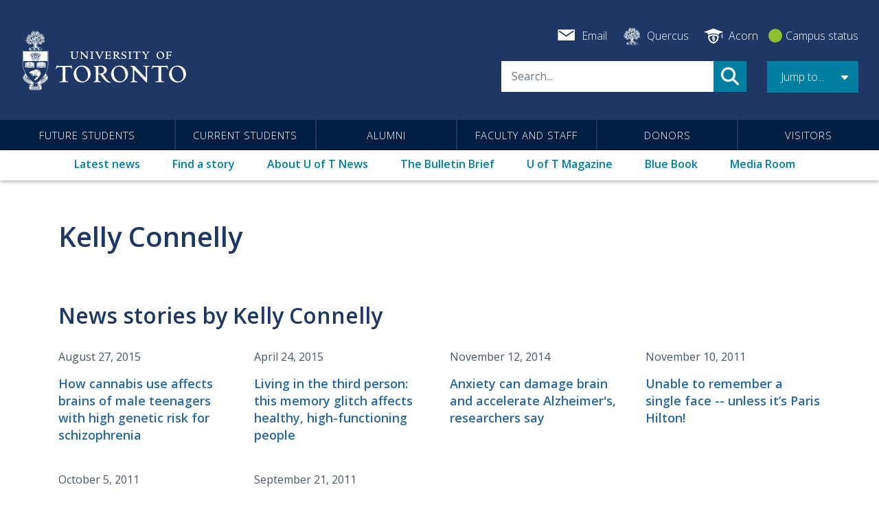

--- FILE ---
content_type: text/html; charset=UTF-8
request_url: https://www.utoronto.ca/news/authors-reporters/kelly-connelly
body_size: 34731
content:
<!DOCTYPE html>
<html lang="en" dir="ltr" prefix="og: https://ogp.me/ns#">
  <head>
    <meta charset="utf-8" />
<link rel="canonical" href="https://www.utoronto.ca/news/authors-reporters/kelly-connelly" />
<meta name="Generator" content="Drupal 10 (https://www.drupal.org)" />
<meta name="MobileOptimized" content="width" />
<meta name="HandheldFriendly" content="true" />
<meta name="viewport" content="width=device-width, initial-scale=1, shrink-to-fit=no" />
<script type="application/ld+json">{
    "@context": "https://schema.org",
    "@graph": [
        {
            "@type": "Person",
            "name": "Kelly Connelly",
            "sameAs": [],
            "@id": "https://www.utoronto.ca/news/authors-reporters/kelly-connelly",
            "brand": {
                "@type": "Brand",
                "@id": "https://communications.utoronto.ca/",
                "name": "University of Toronto Communications",
                "description": [
                    "University of Toronto Communications (UTC) proudly promotes U of T’s brand and reputation by sharing the university’s strengths",
                    "achievements and impact with the world."
                ],
                "url": "https://communications.utoronto.ca/"
            },
            "affiliation": {
                "@type": "CollegeOrUniversity",
                "@id": "https://www.utoronto.ca/",
                "name": "University of Toronto News",
                "url": "https://www.utoronto.ca/"
            },
            "worksFor": {
                "@type": "CollegeOrUniversity",
                "@id": "https://www.utoronto.ca/",
                "name": "University of Toronto",
                "url": "https://www.utoronto.ca/",
                "sameAs": [
                    "https://en.wikipedia.org/wiki/University_of_Toronto",
                    "https://x.com/uoft",
                    "https://www.facebook.com/universitytoronto",
                    "https://www.instagram.com/uoft/",
                    "https://www.youtube.com/user/universitytoronto",
                    "https://www.linkedin.com/school/university-of-toronto"
                ],
                "logo": {
                    "@type": "ImageObject",
                    "representativeOfPage": "True",
                    "url": "https://www.utoronto.ca/sites/default/files/2022-02/meta-image-uoft_2.jpg",
                    "width": "1200",
                    "height": "627"
                }
            }
        },
        {
            "@type": "WebPage",
            "@id": "https://www.utoronto.ca/news/authors-reporters/kelly-connelly",
            "description": "Kelly Connelly works for University of Toronto News and U of T News brings you the most current news about the University of Toronto",
            "isAccessibleForFree": "True"
        }
    ]
}</script>
<meta http-equiv="x-ua-compatible" content="ie=edge" />
<link rel="icon" href="/themes/custom/bootstrap_uoft/images/favicons/favicon.ico" type="image/vnd.microsoft.icon" />
<link rel="alternate" type="application/rss+xml" title="Kelly Connelly" href="https://www.utoronto.ca/taxonomy/term/5102/feed" />
<script src="/sites/default/files/google_tag/utoronto.ca/google_tag.script.js?t9l6f4" defer></script>

    
          <script type="text/javascript">(window.NREUM||(NREUM={})).init={privacy:{cookies_enabled:true},ajax:{deny_list:["bam.nr-data.net"]},feature_flags:["soft_nav"],distributed_tracing:{enabled:true}};(window.NREUM||(NREUM={})).loader_config={agentID:"1134326665",accountID:"3922848",trustKey:"66686",xpid:"Vw8FU15XABABVFVTAgUBV1MC",licenseKey:"NRJS-27992c020635ff9e4a2",applicationID:"1041546173",browserID:"1134326665"};;/*! For license information please see nr-loader-spa-1.308.0.min.js.LICENSE.txt */
(()=>{var e,t,r={384:(e,t,r)=>{"use strict";r.d(t,{NT:()=>a,US:()=>u,Zm:()=>o,bQ:()=>d,dV:()=>c,pV:()=>l});var n=r(6154),i=r(1863),s=r(1910);const a={beacon:"bam.nr-data.net",errorBeacon:"bam.nr-data.net"};function o(){return n.gm.NREUM||(n.gm.NREUM={}),void 0===n.gm.newrelic&&(n.gm.newrelic=n.gm.NREUM),n.gm.NREUM}function c(){let e=o();return e.o||(e.o={ST:n.gm.setTimeout,SI:n.gm.setImmediate||n.gm.setInterval,CT:n.gm.clearTimeout,XHR:n.gm.XMLHttpRequest,REQ:n.gm.Request,EV:n.gm.Event,PR:n.gm.Promise,MO:n.gm.MutationObserver,FETCH:n.gm.fetch,WS:n.gm.WebSocket},(0,s.i)(...Object.values(e.o))),e}function d(e,t){let r=o();r.initializedAgents??={},t.initializedAt={ms:(0,i.t)(),date:new Date},r.initializedAgents[e]=t}function u(e,t){o()[e]=t}function l(){return function(){let e=o();const t=e.info||{};e.info={beacon:a.beacon,errorBeacon:a.errorBeacon,...t}}(),function(){let e=o();const t=e.init||{};e.init={...t}}(),c(),function(){let e=o();const t=e.loader_config||{};e.loader_config={...t}}(),o()}},782:(e,t,r)=>{"use strict";r.d(t,{T:()=>n});const n=r(860).K7.pageViewTiming},860:(e,t,r)=>{"use strict";r.d(t,{$J:()=>u,K7:()=>c,P3:()=>d,XX:()=>i,Yy:()=>o,df:()=>s,qY:()=>n,v4:()=>a});const n="events",i="jserrors",s="browser/blobs",a="rum",o="browser/logs",c={ajax:"ajax",genericEvents:"generic_events",jserrors:i,logging:"logging",metrics:"metrics",pageAction:"page_action",pageViewEvent:"page_view_event",pageViewTiming:"page_view_timing",sessionReplay:"session_replay",sessionTrace:"session_trace",softNav:"soft_navigations",spa:"spa"},d={[c.pageViewEvent]:1,[c.pageViewTiming]:2,[c.metrics]:3,[c.jserrors]:4,[c.spa]:5,[c.ajax]:6,[c.sessionTrace]:7,[c.softNav]:8,[c.sessionReplay]:9,[c.logging]:10,[c.genericEvents]:11},u={[c.pageViewEvent]:a,[c.pageViewTiming]:n,[c.ajax]:n,[c.spa]:n,[c.softNav]:n,[c.metrics]:i,[c.jserrors]:i,[c.sessionTrace]:s,[c.sessionReplay]:s,[c.logging]:o,[c.genericEvents]:"ins"}},944:(e,t,r)=>{"use strict";r.d(t,{R:()=>i});var n=r(3241);function i(e,t){"function"==typeof console.debug&&(console.debug("New Relic Warning: https://github.com/newrelic/newrelic-browser-agent/blob/main/docs/warning-codes.md#".concat(e),t),(0,n.W)({agentIdentifier:null,drained:null,type:"data",name:"warn",feature:"warn",data:{code:e,secondary:t}}))}},993:(e,t,r)=>{"use strict";r.d(t,{A$:()=>s,ET:()=>a,TZ:()=>o,p_:()=>i});var n=r(860);const i={ERROR:"ERROR",WARN:"WARN",INFO:"INFO",DEBUG:"DEBUG",TRACE:"TRACE"},s={OFF:0,ERROR:1,WARN:2,INFO:3,DEBUG:4,TRACE:5},a="log",o=n.K7.logging},1541:(e,t,r)=>{"use strict";r.d(t,{U:()=>i,f:()=>n});const n={MFE:"MFE",BA:"BA"};function i(e,t){if(2!==t?.harvestEndpointVersion)return{};const r=t.agentRef.runtime.appMetadata.agents[0].entityGuid;return e?{"source.id":e.id,"source.name":e.name,"source.type":e.type,"parent.id":e.parent?.id||r,"parent.type":e.parent?.type||n.BA}:{"entity.guid":r,appId:t.agentRef.info.applicationID}}},1687:(e,t,r)=>{"use strict";r.d(t,{Ak:()=>d,Ze:()=>h,x3:()=>u});var n=r(3241),i=r(7836),s=r(3606),a=r(860),o=r(2646);const c={};function d(e,t){const r={staged:!1,priority:a.P3[t]||0};l(e),c[e].get(t)||c[e].set(t,r)}function u(e,t){e&&c[e]&&(c[e].get(t)&&c[e].delete(t),p(e,t,!1),c[e].size&&f(e))}function l(e){if(!e)throw new Error("agentIdentifier required");c[e]||(c[e]=new Map)}function h(e="",t="feature",r=!1){if(l(e),!e||!c[e].get(t)||r)return p(e,t);c[e].get(t).staged=!0,f(e)}function f(e){const t=Array.from(c[e]);t.every(([e,t])=>t.staged)&&(t.sort((e,t)=>e[1].priority-t[1].priority),t.forEach(([t])=>{c[e].delete(t),p(e,t)}))}function p(e,t,r=!0){const a=e?i.ee.get(e):i.ee,c=s.i.handlers;if(!a.aborted&&a.backlog&&c){if((0,n.W)({agentIdentifier:e,type:"lifecycle",name:"drain",feature:t}),r){const e=a.backlog[t],r=c[t];if(r){for(let t=0;e&&t<e.length;++t)g(e[t],r);Object.entries(r).forEach(([e,t])=>{Object.values(t||{}).forEach(t=>{t[0]?.on&&t[0]?.context()instanceof o.y&&t[0].on(e,t[1])})})}}a.isolatedBacklog||delete c[t],a.backlog[t]=null,a.emit("drain-"+t,[])}}function g(e,t){var r=e[1];Object.values(t[r]||{}).forEach(t=>{var r=e[0];if(t[0]===r){var n=t[1],i=e[3],s=e[2];n.apply(i,s)}})}},1738:(e,t,r)=>{"use strict";r.d(t,{U:()=>f,Y:()=>h});var n=r(3241),i=r(9908),s=r(1863),a=r(944),o=r(5701),c=r(3969),d=r(8362),u=r(860),l=r(4261);function h(e,t,r,s){const h=s||r;!h||h[e]&&h[e]!==d.d.prototype[e]||(h[e]=function(){(0,i.p)(c.xV,["API/"+e+"/called"],void 0,u.K7.metrics,r.ee),(0,n.W)({agentIdentifier:r.agentIdentifier,drained:!!o.B?.[r.agentIdentifier],type:"data",name:"api",feature:l.Pl+e,data:{}});try{return t.apply(this,arguments)}catch(e){(0,a.R)(23,e)}})}function f(e,t,r,n,a){const o=e.info;null===r?delete o.jsAttributes[t]:o.jsAttributes[t]=r,(a||null===r)&&(0,i.p)(l.Pl+n,[(0,s.t)(),t,r],void 0,"session",e.ee)}},1741:(e,t,r)=>{"use strict";r.d(t,{W:()=>s});var n=r(944),i=r(4261);class s{#e(e,...t){if(this[e]!==s.prototype[e])return this[e](...t);(0,n.R)(35,e)}addPageAction(e,t){return this.#e(i.hG,e,t)}register(e){return this.#e(i.eY,e)}recordCustomEvent(e,t){return this.#e(i.fF,e,t)}setPageViewName(e,t){return this.#e(i.Fw,e,t)}setCustomAttribute(e,t,r){return this.#e(i.cD,e,t,r)}noticeError(e,t){return this.#e(i.o5,e,t)}setUserId(e,t=!1){return this.#e(i.Dl,e,t)}setApplicationVersion(e){return this.#e(i.nb,e)}setErrorHandler(e){return this.#e(i.bt,e)}addRelease(e,t){return this.#e(i.k6,e,t)}log(e,t){return this.#e(i.$9,e,t)}start(){return this.#e(i.d3)}finished(e){return this.#e(i.BL,e)}recordReplay(){return this.#e(i.CH)}pauseReplay(){return this.#e(i.Tb)}addToTrace(e){return this.#e(i.U2,e)}setCurrentRouteName(e){return this.#e(i.PA,e)}interaction(e){return this.#e(i.dT,e)}wrapLogger(e,t,r){return this.#e(i.Wb,e,t,r)}measure(e,t){return this.#e(i.V1,e,t)}consent(e){return this.#e(i.Pv,e)}}},1863:(e,t,r)=>{"use strict";function n(){return Math.floor(performance.now())}r.d(t,{t:()=>n})},1910:(e,t,r)=>{"use strict";r.d(t,{i:()=>s});var n=r(944);const i=new Map;function s(...e){return e.every(e=>{if(i.has(e))return i.get(e);const t="function"==typeof e?e.toString():"",r=t.includes("[native code]"),s=t.includes("nrWrapper");return r||s||(0,n.R)(64,e?.name||t),i.set(e,r),r})}},2555:(e,t,r)=>{"use strict";r.d(t,{D:()=>o,f:()=>a});var n=r(384),i=r(8122);const s={beacon:n.NT.beacon,errorBeacon:n.NT.errorBeacon,licenseKey:void 0,applicationID:void 0,sa:void 0,queueTime:void 0,applicationTime:void 0,ttGuid:void 0,user:void 0,account:void 0,product:void 0,extra:void 0,jsAttributes:{},userAttributes:void 0,atts:void 0,transactionName:void 0,tNamePlain:void 0};function a(e){try{return!!e.licenseKey&&!!e.errorBeacon&&!!e.applicationID}catch(e){return!1}}const o=e=>(0,i.a)(e,s)},2614:(e,t,r)=>{"use strict";r.d(t,{BB:()=>a,H3:()=>n,g:()=>d,iL:()=>c,tS:()=>o,uh:()=>i,wk:()=>s});const n="NRBA",i="SESSION",s=144e5,a=18e5,o={STARTED:"session-started",PAUSE:"session-pause",RESET:"session-reset",RESUME:"session-resume",UPDATE:"session-update"},c={SAME_TAB:"same-tab",CROSS_TAB:"cross-tab"},d={OFF:0,FULL:1,ERROR:2}},2646:(e,t,r)=>{"use strict";r.d(t,{y:()=>n});class n{constructor(e){this.contextId=e}}},2843:(e,t,r)=>{"use strict";r.d(t,{G:()=>s,u:()=>i});var n=r(3878);function i(e,t=!1,r,i){(0,n.DD)("visibilitychange",function(){if(t)return void("hidden"===document.visibilityState&&e());e(document.visibilityState)},r,i)}function s(e,t,r){(0,n.sp)("pagehide",e,t,r)}},3241:(e,t,r)=>{"use strict";r.d(t,{W:()=>s});var n=r(6154);const i="newrelic";function s(e={}){try{n.gm.dispatchEvent(new CustomEvent(i,{detail:e}))}catch(e){}}},3304:(e,t,r)=>{"use strict";r.d(t,{A:()=>s});var n=r(7836);const i=()=>{const e=new WeakSet;return(t,r)=>{if("object"==typeof r&&null!==r){if(e.has(r))return;e.add(r)}return r}};function s(e){try{return JSON.stringify(e,i())??""}catch(e){try{n.ee.emit("internal-error",[e])}catch(e){}return""}}},3333:(e,t,r)=>{"use strict";r.d(t,{$v:()=>u,TZ:()=>n,Xh:()=>c,Zp:()=>i,kd:()=>d,mq:()=>o,nf:()=>a,qN:()=>s});const n=r(860).K7.genericEvents,i=["auxclick","click","copy","keydown","paste","scrollend"],s=["focus","blur"],a=4,o=1e3,c=2e3,d=["PageAction","UserAction","BrowserPerformance"],u={RESOURCES:"experimental.resources",REGISTER:"register"}},3434:(e,t,r)=>{"use strict";r.d(t,{Jt:()=>s,YM:()=>d});var n=r(7836),i=r(5607);const s="nr@original:".concat(i.W),a=50;var o=Object.prototype.hasOwnProperty,c=!1;function d(e,t){return e||(e=n.ee),r.inPlace=function(e,t,n,i,s){n||(n="");const a="-"===n.charAt(0);for(let o=0;o<t.length;o++){const c=t[o],d=e[c];l(d)||(e[c]=r(d,a?c+n:n,i,c,s))}},r.flag=s,r;function r(t,r,n,c,d){return l(t)?t:(r||(r=""),nrWrapper[s]=t,function(e,t,r){if(Object.defineProperty&&Object.keys)try{return Object.keys(e).forEach(function(r){Object.defineProperty(t,r,{get:function(){return e[r]},set:function(t){return e[r]=t,t}})}),t}catch(e){u([e],r)}for(var n in e)o.call(e,n)&&(t[n]=e[n])}(t,nrWrapper,e),nrWrapper);function nrWrapper(){var s,o,l,h;let f;try{o=this,s=[...arguments],l="function"==typeof n?n(s,o):n||{}}catch(t){u([t,"",[s,o,c],l],e)}i(r+"start",[s,o,c],l,d);const p=performance.now();let g;try{return h=t.apply(o,s),g=performance.now(),h}catch(e){throw g=performance.now(),i(r+"err",[s,o,e],l,d),f=e,f}finally{const e=g-p,t={start:p,end:g,duration:e,isLongTask:e>=a,methodName:c,thrownError:f};t.isLongTask&&i("long-task",[t,o],l,d),i(r+"end",[s,o,h],l,d)}}}function i(r,n,i,s){if(!c||t){var a=c;c=!0;try{e.emit(r,n,i,t,s)}catch(t){u([t,r,n,i],e)}c=a}}}function u(e,t){t||(t=n.ee);try{t.emit("internal-error",e)}catch(e){}}function l(e){return!(e&&"function"==typeof e&&e.apply&&!e[s])}},3606:(e,t,r)=>{"use strict";r.d(t,{i:()=>s});var n=r(9908);s.on=a;var i=s.handlers={};function s(e,t,r,s){a(s||n.d,i,e,t,r)}function a(e,t,r,i,s){s||(s="feature"),e||(e=n.d);var a=t[s]=t[s]||{};(a[r]=a[r]||[]).push([e,i])}},3738:(e,t,r)=>{"use strict";r.d(t,{He:()=>i,Kp:()=>o,Lc:()=>d,Rz:()=>u,TZ:()=>n,bD:()=>s,d3:()=>a,jx:()=>l,sl:()=>h,uP:()=>c});const n=r(860).K7.sessionTrace,i="bstResource",s="resource",a="-start",o="-end",c="fn"+a,d="fn"+o,u="pushState",l=1e3,h=3e4},3785:(e,t,r)=>{"use strict";r.d(t,{R:()=>c,b:()=>d});var n=r(9908),i=r(1863),s=r(860),a=r(3969),o=r(993);function c(e,t,r={},c=o.p_.INFO,d=!0,u,l=(0,i.t)()){(0,n.p)(a.xV,["API/logging/".concat(c.toLowerCase(),"/called")],void 0,s.K7.metrics,e),(0,n.p)(o.ET,[l,t,r,c,d,u],void 0,s.K7.logging,e)}function d(e){return"string"==typeof e&&Object.values(o.p_).some(t=>t===e.toUpperCase().trim())}},3878:(e,t,r)=>{"use strict";function n(e,t){return{capture:e,passive:!1,signal:t}}function i(e,t,r=!1,i){window.addEventListener(e,t,n(r,i))}function s(e,t,r=!1,i){document.addEventListener(e,t,n(r,i))}r.d(t,{DD:()=>s,jT:()=>n,sp:()=>i})},3962:(e,t,r)=>{"use strict";r.d(t,{AM:()=>a,O2:()=>l,OV:()=>s,Qu:()=>h,TZ:()=>c,ih:()=>f,pP:()=>o,t1:()=>u,tC:()=>i,wD:()=>d});var n=r(860);const i=["click","keydown","submit"],s="popstate",a="api",o="initialPageLoad",c=n.K7.softNav,d=5e3,u=500,l={INITIAL_PAGE_LOAD:"",ROUTE_CHANGE:1,UNSPECIFIED:2},h={INTERACTION:1,AJAX:2,CUSTOM_END:3,CUSTOM_TRACER:4},f={IP:"in progress",PF:"pending finish",FIN:"finished",CAN:"cancelled"}},3969:(e,t,r)=>{"use strict";r.d(t,{TZ:()=>n,XG:()=>o,rs:()=>i,xV:()=>a,z_:()=>s});const n=r(860).K7.metrics,i="sm",s="cm",a="storeSupportabilityMetrics",o="storeEventMetrics"},4234:(e,t,r)=>{"use strict";r.d(t,{W:()=>s});var n=r(7836),i=r(1687);class s{constructor(e,t){this.agentIdentifier=e,this.ee=n.ee.get(e),this.featureName=t,this.blocked=!1}deregisterDrain(){(0,i.x3)(this.agentIdentifier,this.featureName)}}},4261:(e,t,r)=>{"use strict";r.d(t,{$9:()=>u,BL:()=>c,CH:()=>p,Dl:()=>R,Fw:()=>w,PA:()=>v,Pl:()=>n,Pv:()=>A,Tb:()=>h,U2:()=>a,V1:()=>E,Wb:()=>T,bt:()=>y,cD:()=>b,d3:()=>x,dT:()=>d,eY:()=>g,fF:()=>f,hG:()=>s,hw:()=>i,k6:()=>o,nb:()=>m,o5:()=>l});const n="api-",i=n+"ixn-",s="addPageAction",a="addToTrace",o="addRelease",c="finished",d="interaction",u="log",l="noticeError",h="pauseReplay",f="recordCustomEvent",p="recordReplay",g="register",m="setApplicationVersion",v="setCurrentRouteName",b="setCustomAttribute",y="setErrorHandler",w="setPageViewName",R="setUserId",x="start",T="wrapLogger",E="measure",A="consent"},5205:(e,t,r)=>{"use strict";r.d(t,{j:()=>S});var n=r(384),i=r(1741);var s=r(2555),a=r(3333);const o=e=>{if(!e||"string"!=typeof e)return!1;try{document.createDocumentFragment().querySelector(e)}catch{return!1}return!0};var c=r(2614),d=r(944),u=r(8122);const l="[data-nr-mask]",h=e=>(0,u.a)(e,(()=>{const e={feature_flags:[],experimental:{allow_registered_children:!1,resources:!1},mask_selector:"*",block_selector:"[data-nr-block]",mask_input_options:{color:!1,date:!1,"datetime-local":!1,email:!1,month:!1,number:!1,range:!1,search:!1,tel:!1,text:!1,time:!1,url:!1,week:!1,textarea:!1,select:!1,password:!0}};return{ajax:{deny_list:void 0,block_internal:!0,enabled:!0,autoStart:!0},api:{get allow_registered_children(){return e.feature_flags.includes(a.$v.REGISTER)||e.experimental.allow_registered_children},set allow_registered_children(t){e.experimental.allow_registered_children=t},duplicate_registered_data:!1},browser_consent_mode:{enabled:!1},distributed_tracing:{enabled:void 0,exclude_newrelic_header:void 0,cors_use_newrelic_header:void 0,cors_use_tracecontext_headers:void 0,allowed_origins:void 0},get feature_flags(){return e.feature_flags},set feature_flags(t){e.feature_flags=t},generic_events:{enabled:!0,autoStart:!0},harvest:{interval:30},jserrors:{enabled:!0,autoStart:!0},logging:{enabled:!0,autoStart:!0},metrics:{enabled:!0,autoStart:!0},obfuscate:void 0,page_action:{enabled:!0},page_view_event:{enabled:!0,autoStart:!0},page_view_timing:{enabled:!0,autoStart:!0},performance:{capture_marks:!1,capture_measures:!1,capture_detail:!0,resources:{get enabled(){return e.feature_flags.includes(a.$v.RESOURCES)||e.experimental.resources},set enabled(t){e.experimental.resources=t},asset_types:[],first_party_domains:[],ignore_newrelic:!0}},privacy:{cookies_enabled:!0},proxy:{assets:void 0,beacon:void 0},session:{expiresMs:c.wk,inactiveMs:c.BB},session_replay:{autoStart:!0,enabled:!1,preload:!1,sampling_rate:10,error_sampling_rate:100,collect_fonts:!1,inline_images:!1,fix_stylesheets:!0,mask_all_inputs:!0,get mask_text_selector(){return e.mask_selector},set mask_text_selector(t){o(t)?e.mask_selector="".concat(t,",").concat(l):""===t||null===t?e.mask_selector=l:(0,d.R)(5,t)},get block_class(){return"nr-block"},get ignore_class(){return"nr-ignore"},get mask_text_class(){return"nr-mask"},get block_selector(){return e.block_selector},set block_selector(t){o(t)?e.block_selector+=",".concat(t):""!==t&&(0,d.R)(6,t)},get mask_input_options(){return e.mask_input_options},set mask_input_options(t){t&&"object"==typeof t?e.mask_input_options={...t,password:!0}:(0,d.R)(7,t)}},session_trace:{enabled:!0,autoStart:!0},soft_navigations:{enabled:!0,autoStart:!0},spa:{enabled:!0,autoStart:!0},ssl:void 0,user_actions:{enabled:!0,elementAttributes:["id","className","tagName","type"]}}})());var f=r(6154),p=r(9324);let g=0;const m={buildEnv:p.F3,distMethod:p.Xs,version:p.xv,originTime:f.WN},v={consented:!1},b={appMetadata:{},get consented(){return this.session?.state?.consent||v.consented},set consented(e){v.consented=e},customTransaction:void 0,denyList:void 0,disabled:!1,harvester:void 0,isolatedBacklog:!1,isRecording:!1,loaderType:void 0,maxBytes:3e4,obfuscator:void 0,onerror:void 0,ptid:void 0,releaseIds:{},session:void 0,timeKeeper:void 0,registeredEntities:[],jsAttributesMetadata:{bytes:0},get harvestCount(){return++g}},y=e=>{const t=(0,u.a)(e,b),r=Object.keys(m).reduce((e,t)=>(e[t]={value:m[t],writable:!1,configurable:!0,enumerable:!0},e),{});return Object.defineProperties(t,r)};var w=r(5701);const R=e=>{const t=e.startsWith("http");e+="/",r.p=t?e:"https://"+e};var x=r(7836),T=r(3241);const E={accountID:void 0,trustKey:void 0,agentID:void 0,licenseKey:void 0,applicationID:void 0,xpid:void 0},A=e=>(0,u.a)(e,E),_=new Set;function S(e,t={},r,a){let{init:o,info:c,loader_config:d,runtime:u={},exposed:l=!0}=t;if(!c){const e=(0,n.pV)();o=e.init,c=e.info,d=e.loader_config}e.init=h(o||{}),e.loader_config=A(d||{}),c.jsAttributes??={},f.bv&&(c.jsAttributes.isWorker=!0),e.info=(0,s.D)(c);const p=e.init,g=[c.beacon,c.errorBeacon];_.has(e.agentIdentifier)||(p.proxy.assets&&(R(p.proxy.assets),g.push(p.proxy.assets)),p.proxy.beacon&&g.push(p.proxy.beacon),e.beacons=[...g],function(e){const t=(0,n.pV)();Object.getOwnPropertyNames(i.W.prototype).forEach(r=>{const n=i.W.prototype[r];if("function"!=typeof n||"constructor"===n)return;let s=t[r];e[r]&&!1!==e.exposed&&"micro-agent"!==e.runtime?.loaderType&&(t[r]=(...t)=>{const n=e[r](...t);return s?s(...t):n})})}(e),(0,n.US)("activatedFeatures",w.B)),u.denyList=[...p.ajax.deny_list||[],...p.ajax.block_internal?g:[]],u.ptid=e.agentIdentifier,u.loaderType=r,e.runtime=y(u),_.has(e.agentIdentifier)||(e.ee=x.ee.get(e.agentIdentifier),e.exposed=l,(0,T.W)({agentIdentifier:e.agentIdentifier,drained:!!w.B?.[e.agentIdentifier],type:"lifecycle",name:"initialize",feature:void 0,data:e.config})),_.add(e.agentIdentifier)}},5270:(e,t,r)=>{"use strict";r.d(t,{Aw:()=>a,SR:()=>s,rF:()=>o});var n=r(384),i=r(7767);function s(e){return!!(0,n.dV)().o.MO&&(0,i.V)(e)&&!0===e?.session_trace.enabled}function a(e){return!0===e?.session_replay.preload&&s(e)}function o(e,t){try{if("string"==typeof t?.type){if("password"===t.type.toLowerCase())return"*".repeat(e?.length||0);if(void 0!==t?.dataset?.nrUnmask||t?.classList?.contains("nr-unmask"))return e}}catch(e){}return"string"==typeof e?e.replace(/[\S]/g,"*"):"*".repeat(e?.length||0)}},5289:(e,t,r)=>{"use strict";r.d(t,{GG:()=>a,Qr:()=>c,sB:()=>o});var n=r(3878),i=r(6389);function s(){return"undefined"==typeof document||"complete"===document.readyState}function a(e,t){if(s())return e();const r=(0,i.J)(e),a=setInterval(()=>{s()&&(clearInterval(a),r())},500);(0,n.sp)("load",r,t)}function o(e){if(s())return e();(0,n.DD)("DOMContentLoaded",e)}function c(e){if(s())return e();(0,n.sp)("popstate",e)}},5607:(e,t,r)=>{"use strict";r.d(t,{W:()=>n});const n=(0,r(9566).bz)()},5701:(e,t,r)=>{"use strict";r.d(t,{B:()=>s,t:()=>a});var n=r(3241);const i=new Set,s={};function a(e,t){const r=t.agentIdentifier;s[r]??={},e&&"object"==typeof e&&(i.has(r)||(t.ee.emit("rumresp",[e]),s[r]=e,i.add(r),(0,n.W)({agentIdentifier:r,loaded:!0,drained:!0,type:"lifecycle",name:"load",feature:void 0,data:e})))}},6154:(e,t,r)=>{"use strict";r.d(t,{OF:()=>d,RI:()=>i,WN:()=>h,bv:()=>s,eN:()=>f,gm:()=>a,lR:()=>l,m:()=>c,mw:()=>o,sb:()=>u});var n=r(1863);const i="undefined"!=typeof window&&!!window.document,s="undefined"!=typeof WorkerGlobalScope&&("undefined"!=typeof self&&self instanceof WorkerGlobalScope&&self.navigator instanceof WorkerNavigator||"undefined"!=typeof globalThis&&globalThis instanceof WorkerGlobalScope&&globalThis.navigator instanceof WorkerNavigator),a=i?window:"undefined"!=typeof WorkerGlobalScope&&("undefined"!=typeof self&&self instanceof WorkerGlobalScope&&self||"undefined"!=typeof globalThis&&globalThis instanceof WorkerGlobalScope&&globalThis),o=Boolean("hidden"===a?.document?.visibilityState),c=""+a?.location,d=/iPad|iPhone|iPod/.test(a.navigator?.userAgent),u=d&&"undefined"==typeof SharedWorker,l=(()=>{const e=a.navigator?.userAgent?.match(/Firefox[/\s](\d+\.\d+)/);return Array.isArray(e)&&e.length>=2?+e[1]:0})(),h=Date.now()-(0,n.t)(),f=()=>"undefined"!=typeof PerformanceNavigationTiming&&a?.performance?.getEntriesByType("navigation")?.[0]?.responseStart},6344:(e,t,r)=>{"use strict";r.d(t,{BB:()=>u,Qb:()=>l,TZ:()=>i,Ug:()=>a,Vh:()=>s,_s:()=>o,bc:()=>d,yP:()=>c});var n=r(2614);const i=r(860).K7.sessionReplay,s="errorDuringReplay",a=.12,o={DomContentLoaded:0,Load:1,FullSnapshot:2,IncrementalSnapshot:3,Meta:4,Custom:5},c={[n.g.ERROR]:15e3,[n.g.FULL]:3e5,[n.g.OFF]:0},d={RESET:{message:"Session was reset",sm:"Reset"},IMPORT:{message:"Recorder failed to import",sm:"Import"},TOO_MANY:{message:"429: Too Many Requests",sm:"Too-Many"},TOO_BIG:{message:"Payload was too large",sm:"Too-Big"},CROSS_TAB:{message:"Session Entity was set to OFF on another tab",sm:"Cross-Tab"},ENTITLEMENTS:{message:"Session Replay is not allowed and will not be started",sm:"Entitlement"}},u=5e3,l={API:"api",RESUME:"resume",SWITCH_TO_FULL:"switchToFull",INITIALIZE:"initialize",PRELOAD:"preload"}},6389:(e,t,r)=>{"use strict";function n(e,t=500,r={}){const n=r?.leading||!1;let i;return(...r)=>{n&&void 0===i&&(e.apply(this,r),i=setTimeout(()=>{i=clearTimeout(i)},t)),n||(clearTimeout(i),i=setTimeout(()=>{e.apply(this,r)},t))}}function i(e){let t=!1;return(...r)=>{t||(t=!0,e.apply(this,r))}}r.d(t,{J:()=>i,s:()=>n})},6630:(e,t,r)=>{"use strict";r.d(t,{T:()=>n});const n=r(860).K7.pageViewEvent},6774:(e,t,r)=>{"use strict";r.d(t,{T:()=>n});const n=r(860).K7.jserrors},7295:(e,t,r)=>{"use strict";r.d(t,{Xv:()=>a,gX:()=>i,iW:()=>s});var n=[];function i(e){if(!e||s(e))return!1;if(0===n.length)return!0;if("*"===n[0].hostname)return!1;for(var t=0;t<n.length;t++){var r=n[t];if(r.hostname.test(e.hostname)&&r.pathname.test(e.pathname))return!1}return!0}function s(e){return void 0===e.hostname}function a(e){if(n=[],e&&e.length)for(var t=0;t<e.length;t++){let r=e[t];if(!r)continue;if("*"===r)return void(n=[{hostname:"*"}]);0===r.indexOf("http://")?r=r.substring(7):0===r.indexOf("https://")&&(r=r.substring(8));const i=r.indexOf("/");let s,a;i>0?(s=r.substring(0,i),a=r.substring(i)):(s=r,a="*");let[c]=s.split(":");n.push({hostname:o(c),pathname:o(a,!0)})}}function o(e,t=!1){const r=e.replace(/[.+?^${}()|[\]\\]/g,e=>"\\"+e).replace(/\*/g,".*?");return new RegExp((t?"^":"")+r+"$")}},7485:(e,t,r)=>{"use strict";r.d(t,{D:()=>i});var n=r(6154);function i(e){if(0===(e||"").indexOf("data:"))return{protocol:"data"};try{const t=new URL(e,location.href),r={port:t.port,hostname:t.hostname,pathname:t.pathname,search:t.search,protocol:t.protocol.slice(0,t.protocol.indexOf(":")),sameOrigin:t.protocol===n.gm?.location?.protocol&&t.host===n.gm?.location?.host};return r.port&&""!==r.port||("http:"===t.protocol&&(r.port="80"),"https:"===t.protocol&&(r.port="443")),r.pathname&&""!==r.pathname?r.pathname.startsWith("/")||(r.pathname="/".concat(r.pathname)):r.pathname="/",r}catch(e){return{}}}},7699:(e,t,r)=>{"use strict";r.d(t,{It:()=>s,KC:()=>o,No:()=>i,qh:()=>a});var n=r(860);const i=16e3,s=1e6,a="SESSION_ERROR",o={[n.K7.logging]:!0,[n.K7.genericEvents]:!1,[n.K7.jserrors]:!1,[n.K7.ajax]:!1}},7767:(e,t,r)=>{"use strict";r.d(t,{V:()=>i});var n=r(6154);const i=e=>n.RI&&!0===e?.privacy.cookies_enabled},7836:(e,t,r)=>{"use strict";r.d(t,{P:()=>o,ee:()=>c});var n=r(384),i=r(8990),s=r(2646),a=r(5607);const o="nr@context:".concat(a.W),c=function e(t,r){var n={},a={},u={},l=!1;try{l=16===r.length&&d.initializedAgents?.[r]?.runtime.isolatedBacklog}catch(e){}var h={on:p,addEventListener:p,removeEventListener:function(e,t){var r=n[e];if(!r)return;for(var i=0;i<r.length;i++)r[i]===t&&r.splice(i,1)},emit:function(e,r,n,i,s){!1!==s&&(s=!0);if(c.aborted&&!i)return;t&&s&&t.emit(e,r,n);var o=f(n);g(e).forEach(e=>{e.apply(o,r)});var d=v()[a[e]];d&&d.push([h,e,r,o]);return o},get:m,listeners:g,context:f,buffer:function(e,t){const r=v();if(t=t||"feature",h.aborted)return;Object.entries(e||{}).forEach(([e,n])=>{a[n]=t,t in r||(r[t]=[])})},abort:function(){h._aborted=!0,Object.keys(h.backlog).forEach(e=>{delete h.backlog[e]})},isBuffering:function(e){return!!v()[a[e]]},debugId:r,backlog:l?{}:t&&"object"==typeof t.backlog?t.backlog:{},isolatedBacklog:l};return Object.defineProperty(h,"aborted",{get:()=>{let e=h._aborted||!1;return e||(t&&(e=t.aborted),e)}}),h;function f(e){return e&&e instanceof s.y?e:e?(0,i.I)(e,o,()=>new s.y(o)):new s.y(o)}function p(e,t){n[e]=g(e).concat(t)}function g(e){return n[e]||[]}function m(t){return u[t]=u[t]||e(h,t)}function v(){return h.backlog}}(void 0,"globalEE"),d=(0,n.Zm)();d.ee||(d.ee=c)},8122:(e,t,r)=>{"use strict";r.d(t,{a:()=>i});var n=r(944);function i(e,t){try{if(!e||"object"!=typeof e)return(0,n.R)(3);if(!t||"object"!=typeof t)return(0,n.R)(4);const r=Object.create(Object.getPrototypeOf(t),Object.getOwnPropertyDescriptors(t)),s=0===Object.keys(r).length?e:r;for(let a in s)if(void 0!==e[a])try{if(null===e[a]){r[a]=null;continue}Array.isArray(e[a])&&Array.isArray(t[a])?r[a]=Array.from(new Set([...e[a],...t[a]])):"object"==typeof e[a]&&"object"==typeof t[a]?r[a]=i(e[a],t[a]):r[a]=e[a]}catch(e){r[a]||(0,n.R)(1,e)}return r}catch(e){(0,n.R)(2,e)}}},8139:(e,t,r)=>{"use strict";r.d(t,{u:()=>h});var n=r(7836),i=r(3434),s=r(8990),a=r(6154);const o={},c=a.gm.XMLHttpRequest,d="addEventListener",u="removeEventListener",l="nr@wrapped:".concat(n.P);function h(e){var t=function(e){return(e||n.ee).get("events")}(e);if(o[t.debugId]++)return t;o[t.debugId]=1;var r=(0,i.YM)(t,!0);function h(e){r.inPlace(e,[d,u],"-",p)}function p(e,t){return e[1]}return"getPrototypeOf"in Object&&(a.RI&&f(document,h),c&&f(c.prototype,h),f(a.gm,h)),t.on(d+"-start",function(e,t){var n=e[1];if(null!==n&&("function"==typeof n||"object"==typeof n)&&"newrelic"!==e[0]){var i=(0,s.I)(n,l,function(){var e={object:function(){if("function"!=typeof n.handleEvent)return;return n.handleEvent.apply(n,arguments)},function:n}[typeof n];return e?r(e,"fn-",null,e.name||"anonymous"):n});this.wrapped=e[1]=i}}),t.on(u+"-start",function(e){e[1]=this.wrapped||e[1]}),t}function f(e,t,...r){let n=e;for(;"object"==typeof n&&!Object.prototype.hasOwnProperty.call(n,d);)n=Object.getPrototypeOf(n);n&&t(n,...r)}},8362:(e,t,r)=>{"use strict";r.d(t,{d:()=>s});var n=r(9566),i=r(1741);class s extends i.W{agentIdentifier=(0,n.LA)(16)}},8374:(e,t,r)=>{r.nc=(()=>{try{return document?.currentScript?.nonce}catch(e){}return""})()},8990:(e,t,r)=>{"use strict";r.d(t,{I:()=>i});var n=Object.prototype.hasOwnProperty;function i(e,t,r){if(n.call(e,t))return e[t];var i=r();if(Object.defineProperty&&Object.keys)try{return Object.defineProperty(e,t,{value:i,writable:!0,enumerable:!1}),i}catch(e){}return e[t]=i,i}},9119:(e,t,r)=>{"use strict";r.d(t,{L:()=>s});var n=/([^?#]*)[^#]*(#[^?]*|$).*/,i=/([^?#]*)().*/;function s(e,t){return e?e.replace(t?n:i,"$1$2"):e}},9300:(e,t,r)=>{"use strict";r.d(t,{T:()=>n});const n=r(860).K7.ajax},9324:(e,t,r)=>{"use strict";r.d(t,{AJ:()=>a,F3:()=>i,Xs:()=>s,Yq:()=>o,xv:()=>n});const n="1.308.0",i="PROD",s="CDN",a="@newrelic/rrweb",o="1.0.1"},9566:(e,t,r)=>{"use strict";r.d(t,{LA:()=>o,ZF:()=>c,bz:()=>a,el:()=>d});var n=r(6154);const i="xxxxxxxx-xxxx-4xxx-yxxx-xxxxxxxxxxxx";function s(e,t){return e?15&e[t]:16*Math.random()|0}function a(){const e=n.gm?.crypto||n.gm?.msCrypto;let t,r=0;return e&&e.getRandomValues&&(t=e.getRandomValues(new Uint8Array(30))),i.split("").map(e=>"x"===e?s(t,r++).toString(16):"y"===e?(3&s()|8).toString(16):e).join("")}function o(e){const t=n.gm?.crypto||n.gm?.msCrypto;let r,i=0;t&&t.getRandomValues&&(r=t.getRandomValues(new Uint8Array(e)));const a=[];for(var o=0;o<e;o++)a.push(s(r,i++).toString(16));return a.join("")}function c(){return o(16)}function d(){return o(32)}},9908:(e,t,r)=>{"use strict";r.d(t,{d:()=>n,p:()=>i});var n=r(7836).ee.get("handle");function i(e,t,r,i,s){s?(s.buffer([e],i),s.emit(e,t,r)):(n.buffer([e],i),n.emit(e,t,r))}}},n={};function i(e){var t=n[e];if(void 0!==t)return t.exports;var s=n[e]={exports:{}};return r[e](s,s.exports,i),s.exports}i.m=r,i.d=(e,t)=>{for(var r in t)i.o(t,r)&&!i.o(e,r)&&Object.defineProperty(e,r,{enumerable:!0,get:t[r]})},i.f={},i.e=e=>Promise.all(Object.keys(i.f).reduce((t,r)=>(i.f[r](e,t),t),[])),i.u=e=>({212:"nr-spa-compressor",249:"nr-spa-recorder",478:"nr-spa"}[e]+"-1.308.0.min.js"),i.o=(e,t)=>Object.prototype.hasOwnProperty.call(e,t),e={},t="NRBA-1.308.0.PROD:",i.l=(r,n,s,a)=>{if(e[r])e[r].push(n);else{var o,c;if(void 0!==s)for(var d=document.getElementsByTagName("script"),u=0;u<d.length;u++){var l=d[u];if(l.getAttribute("src")==r||l.getAttribute("data-webpack")==t+s){o=l;break}}if(!o){c=!0;var h={478:"sha512-RSfSVnmHk59T/uIPbdSE0LPeqcEdF4/+XhfJdBuccH5rYMOEZDhFdtnh6X6nJk7hGpzHd9Ujhsy7lZEz/ORYCQ==",249:"sha512-ehJXhmntm85NSqW4MkhfQqmeKFulra3klDyY0OPDUE+sQ3GokHlPh1pmAzuNy//3j4ac6lzIbmXLvGQBMYmrkg==",212:"sha512-B9h4CR46ndKRgMBcK+j67uSR2RCnJfGefU+A7FrgR/k42ovXy5x/MAVFiSvFxuVeEk/pNLgvYGMp1cBSK/G6Fg=="};(o=document.createElement("script")).charset="utf-8",i.nc&&o.setAttribute("nonce",i.nc),o.setAttribute("data-webpack",t+s),o.src=r,0!==o.src.indexOf(window.location.origin+"/")&&(o.crossOrigin="anonymous"),h[a]&&(o.integrity=h[a])}e[r]=[n];var f=(t,n)=>{o.onerror=o.onload=null,clearTimeout(p);var i=e[r];if(delete e[r],o.parentNode&&o.parentNode.removeChild(o),i&&i.forEach(e=>e(n)),t)return t(n)},p=setTimeout(f.bind(null,void 0,{type:"timeout",target:o}),12e4);o.onerror=f.bind(null,o.onerror),o.onload=f.bind(null,o.onload),c&&document.head.appendChild(o)}},i.r=e=>{"undefined"!=typeof Symbol&&Symbol.toStringTag&&Object.defineProperty(e,Symbol.toStringTag,{value:"Module"}),Object.defineProperty(e,"__esModule",{value:!0})},i.p="https://js-agent.newrelic.com/",(()=>{var e={38:0,788:0};i.f.j=(t,r)=>{var n=i.o(e,t)?e[t]:void 0;if(0!==n)if(n)r.push(n[2]);else{var s=new Promise((r,i)=>n=e[t]=[r,i]);r.push(n[2]=s);var a=i.p+i.u(t),o=new Error;i.l(a,r=>{if(i.o(e,t)&&(0!==(n=e[t])&&(e[t]=void 0),n)){var s=r&&("load"===r.type?"missing":r.type),a=r&&r.target&&r.target.src;o.message="Loading chunk "+t+" failed: ("+s+": "+a+")",o.name="ChunkLoadError",o.type=s,o.request=a,n[1](o)}},"chunk-"+t,t)}};var t=(t,r)=>{var n,s,[a,o,c]=r,d=0;if(a.some(t=>0!==e[t])){for(n in o)i.o(o,n)&&(i.m[n]=o[n]);if(c)c(i)}for(t&&t(r);d<a.length;d++)s=a[d],i.o(e,s)&&e[s]&&e[s][0](),e[s]=0},r=self["webpackChunk:NRBA-1.308.0.PROD"]=self["webpackChunk:NRBA-1.308.0.PROD"]||[];r.forEach(t.bind(null,0)),r.push=t.bind(null,r.push.bind(r))})(),(()=>{"use strict";i(8374);var e=i(8362),t=i(860);const r=Object.values(t.K7);var n=i(5205);var s=i(9908),a=i(1863),o=i(4261),c=i(1738);var d=i(1687),u=i(4234),l=i(5289),h=i(6154),f=i(944),p=i(5270),g=i(7767),m=i(6389),v=i(7699);class b extends u.W{constructor(e,t){super(e.agentIdentifier,t),this.agentRef=e,this.abortHandler=void 0,this.featAggregate=void 0,this.loadedSuccessfully=void 0,this.onAggregateImported=new Promise(e=>{this.loadedSuccessfully=e}),this.deferred=Promise.resolve(),!1===e.init[this.featureName].autoStart?this.deferred=new Promise((t,r)=>{this.ee.on("manual-start-all",(0,m.J)(()=>{(0,d.Ak)(e.agentIdentifier,this.featureName),t()}))}):(0,d.Ak)(e.agentIdentifier,t)}importAggregator(e,t,r={}){if(this.featAggregate)return;const n=async()=>{let n;await this.deferred;try{if((0,g.V)(e.init)){const{setupAgentSession:t}=await i.e(478).then(i.bind(i,8766));n=t(e)}}catch(e){(0,f.R)(20,e),this.ee.emit("internal-error",[e]),(0,s.p)(v.qh,[e],void 0,this.featureName,this.ee)}try{if(!this.#t(this.featureName,n,e.init))return(0,d.Ze)(this.agentIdentifier,this.featureName),void this.loadedSuccessfully(!1);const{Aggregate:i}=await t();this.featAggregate=new i(e,r),e.runtime.harvester.initializedAggregates.push(this.featAggregate),this.loadedSuccessfully(!0)}catch(e){(0,f.R)(34,e),this.abortHandler?.(),(0,d.Ze)(this.agentIdentifier,this.featureName,!0),this.loadedSuccessfully(!1),this.ee&&this.ee.abort()}};h.RI?(0,l.GG)(()=>n(),!0):n()}#t(e,r,n){if(this.blocked)return!1;switch(e){case t.K7.sessionReplay:return(0,p.SR)(n)&&!!r;case t.K7.sessionTrace:return!!r;default:return!0}}}var y=i(6630),w=i(2614),R=i(3241);class x extends b{static featureName=y.T;constructor(e){var t;super(e,y.T),this.setupInspectionEvents(e.agentIdentifier),t=e,(0,c.Y)(o.Fw,function(e,r){"string"==typeof e&&("/"!==e.charAt(0)&&(e="/"+e),t.runtime.customTransaction=(r||"http://custom.transaction")+e,(0,s.p)(o.Pl+o.Fw,[(0,a.t)()],void 0,void 0,t.ee))},t),this.importAggregator(e,()=>i.e(478).then(i.bind(i,2467)))}setupInspectionEvents(e){const t=(t,r)=>{t&&(0,R.W)({agentIdentifier:e,timeStamp:t.timeStamp,loaded:"complete"===t.target.readyState,type:"window",name:r,data:t.target.location+""})};(0,l.sB)(e=>{t(e,"DOMContentLoaded")}),(0,l.GG)(e=>{t(e,"load")}),(0,l.Qr)(e=>{t(e,"navigate")}),this.ee.on(w.tS.UPDATE,(t,r)=>{(0,R.W)({agentIdentifier:e,type:"lifecycle",name:"session",data:r})})}}var T=i(384);class E extends e.d{constructor(e){var t;(super(),h.gm)?(this.features={},(0,T.bQ)(this.agentIdentifier,this),this.desiredFeatures=new Set(e.features||[]),this.desiredFeatures.add(x),(0,n.j)(this,e,e.loaderType||"agent"),t=this,(0,c.Y)(o.cD,function(e,r,n=!1){if("string"==typeof e){if(["string","number","boolean"].includes(typeof r)||null===r)return(0,c.U)(t,e,r,o.cD,n);(0,f.R)(40,typeof r)}else(0,f.R)(39,typeof e)},t),function(e){(0,c.Y)(o.Dl,function(t,r=!1){if("string"!=typeof t&&null!==t)return void(0,f.R)(41,typeof t);const n=e.info.jsAttributes["enduser.id"];r&&null!=n&&n!==t?(0,s.p)(o.Pl+"setUserIdAndResetSession",[t],void 0,"session",e.ee):(0,c.U)(e,"enduser.id",t,o.Dl,!0)},e)}(this),function(e){(0,c.Y)(o.nb,function(t){if("string"==typeof t||null===t)return(0,c.U)(e,"application.version",t,o.nb,!1);(0,f.R)(42,typeof t)},e)}(this),function(e){(0,c.Y)(o.d3,function(){e.ee.emit("manual-start-all")},e)}(this),function(e){(0,c.Y)(o.Pv,function(t=!0){if("boolean"==typeof t){if((0,s.p)(o.Pl+o.Pv,[t],void 0,"session",e.ee),e.runtime.consented=t,t){const t=e.features.page_view_event;t.onAggregateImported.then(e=>{const r=t.featAggregate;e&&!r.sentRum&&r.sendRum()})}}else(0,f.R)(65,typeof t)},e)}(this),this.run()):(0,f.R)(21)}get config(){return{info:this.info,init:this.init,loader_config:this.loader_config,runtime:this.runtime}}get api(){return this}run(){try{const e=function(e){const t={};return r.forEach(r=>{t[r]=!!e[r]?.enabled}),t}(this.init),n=[...this.desiredFeatures];n.sort((e,r)=>t.P3[e.featureName]-t.P3[r.featureName]),n.forEach(r=>{if(!e[r.featureName]&&r.featureName!==t.K7.pageViewEvent)return;if(r.featureName===t.K7.spa)return void(0,f.R)(67);const n=function(e){switch(e){case t.K7.ajax:return[t.K7.jserrors];case t.K7.sessionTrace:return[t.K7.ajax,t.K7.pageViewEvent];case t.K7.sessionReplay:return[t.K7.sessionTrace];case t.K7.pageViewTiming:return[t.K7.pageViewEvent];default:return[]}}(r.featureName).filter(e=>!(e in this.features));n.length>0&&(0,f.R)(36,{targetFeature:r.featureName,missingDependencies:n}),this.features[r.featureName]=new r(this)})}catch(e){(0,f.R)(22,e);for(const e in this.features)this.features[e].abortHandler?.();const t=(0,T.Zm)();delete t.initializedAgents[this.agentIdentifier]?.features,delete this.sharedAggregator;return t.ee.get(this.agentIdentifier).abort(),!1}}}var A=i(2843),_=i(782);class S extends b{static featureName=_.T;constructor(e){super(e,_.T),h.RI&&((0,A.u)(()=>(0,s.p)("docHidden",[(0,a.t)()],void 0,_.T,this.ee),!0),(0,A.G)(()=>(0,s.p)("winPagehide",[(0,a.t)()],void 0,_.T,this.ee)),this.importAggregator(e,()=>i.e(478).then(i.bind(i,9917))))}}var O=i(3969);class I extends b{static featureName=O.TZ;constructor(e){super(e,O.TZ),h.RI&&document.addEventListener("securitypolicyviolation",e=>{(0,s.p)(O.xV,["Generic/CSPViolation/Detected"],void 0,this.featureName,this.ee)}),this.importAggregator(e,()=>i.e(478).then(i.bind(i,6555)))}}var N=i(6774),P=i(3878),k=i(3304);class D{constructor(e,t,r,n,i){this.name="UncaughtError",this.message="string"==typeof e?e:(0,k.A)(e),this.sourceURL=t,this.line=r,this.column=n,this.__newrelic=i}}function C(e){return M(e)?e:new D(void 0!==e?.message?e.message:e,e?.filename||e?.sourceURL,e?.lineno||e?.line,e?.colno||e?.col,e?.__newrelic,e?.cause)}function j(e){const t="Unhandled Promise Rejection: ";if(!e?.reason)return;if(M(e.reason)){try{e.reason.message.startsWith(t)||(e.reason.message=t+e.reason.message)}catch(e){}return C(e.reason)}const r=C(e.reason);return(r.message||"").startsWith(t)||(r.message=t+r.message),r}function L(e){if(e.error instanceof SyntaxError&&!/:\d+$/.test(e.error.stack?.trim())){const t=new D(e.message,e.filename,e.lineno,e.colno,e.error.__newrelic,e.cause);return t.name=SyntaxError.name,t}return M(e.error)?e.error:C(e)}function M(e){return e instanceof Error&&!!e.stack}function H(e,r,n,i,o=(0,a.t)()){"string"==typeof e&&(e=new Error(e)),(0,s.p)("err",[e,o,!1,r,n.runtime.isRecording,void 0,i],void 0,t.K7.jserrors,n.ee),(0,s.p)("uaErr",[],void 0,t.K7.genericEvents,n.ee)}var B=i(1541),K=i(993),W=i(3785);function U(e,{customAttributes:t={},level:r=K.p_.INFO}={},n,i,s=(0,a.t)()){(0,W.R)(n.ee,e,t,r,!1,i,s)}function F(e,r,n,i,c=(0,a.t)()){(0,s.p)(o.Pl+o.hG,[c,e,r,i],void 0,t.K7.genericEvents,n.ee)}function V(e,r,n,i,c=(0,a.t)()){const{start:d,end:u,customAttributes:l}=r||{},h={customAttributes:l||{}};if("object"!=typeof h.customAttributes||"string"!=typeof e||0===e.length)return void(0,f.R)(57);const p=(e,t)=>null==e?t:"number"==typeof e?e:e instanceof PerformanceMark?e.startTime:Number.NaN;if(h.start=p(d,0),h.end=p(u,c),Number.isNaN(h.start)||Number.isNaN(h.end))(0,f.R)(57);else{if(h.duration=h.end-h.start,!(h.duration<0))return(0,s.p)(o.Pl+o.V1,[h,e,i],void 0,t.K7.genericEvents,n.ee),h;(0,f.R)(58)}}function G(e,r={},n,i,c=(0,a.t)()){(0,s.p)(o.Pl+o.fF,[c,e,r,i],void 0,t.K7.genericEvents,n.ee)}function z(e){(0,c.Y)(o.eY,function(t){return Y(e,t)},e)}function Y(e,r,n){(0,f.R)(54,"newrelic.register"),r||={},r.type=B.f.MFE,r.licenseKey||=e.info.licenseKey,r.blocked=!1,r.parent=n||{},Array.isArray(r.tags)||(r.tags=[]);const i={};r.tags.forEach(e=>{"name"!==e&&"id"!==e&&(i["source.".concat(e)]=!0)}),r.isolated??=!0;let o=()=>{};const c=e.runtime.registeredEntities;if(!r.isolated){const e=c.find(({metadata:{target:{id:e}}})=>e===r.id&&!r.isolated);if(e)return e}const d=e=>{r.blocked=!0,o=e};function u(e){return"string"==typeof e&&!!e.trim()&&e.trim().length<501||"number"==typeof e}e.init.api.allow_registered_children||d((0,m.J)(()=>(0,f.R)(55))),u(r.id)&&u(r.name)||d((0,m.J)(()=>(0,f.R)(48,r)));const l={addPageAction:(t,n={})=>g(F,[t,{...i,...n},e],r),deregister:()=>{d((0,m.J)(()=>(0,f.R)(68)))},log:(t,n={})=>g(U,[t,{...n,customAttributes:{...i,...n.customAttributes||{}}},e],r),measure:(t,n={})=>g(V,[t,{...n,customAttributes:{...i,...n.customAttributes||{}}},e],r),noticeError:(t,n={})=>g(H,[t,{...i,...n},e],r),register:(t={})=>g(Y,[e,t],l.metadata.target),recordCustomEvent:(t,n={})=>g(G,[t,{...i,...n},e],r),setApplicationVersion:e=>p("application.version",e),setCustomAttribute:(e,t)=>p(e,t),setUserId:e=>p("enduser.id",e),metadata:{customAttributes:i,target:r}},h=()=>(r.blocked&&o(),r.blocked);h()||c.push(l);const p=(e,t)=>{h()||(i[e]=t)},g=(r,n,i)=>{if(h())return;const o=(0,a.t)();(0,s.p)(O.xV,["API/register/".concat(r.name,"/called")],void 0,t.K7.metrics,e.ee);try{if(e.init.api.duplicate_registered_data&&"register"!==r.name){let e=n;if(n[1]instanceof Object){const t={"child.id":i.id,"child.type":i.type};e="customAttributes"in n[1]?[n[0],{...n[1],customAttributes:{...n[1].customAttributes,...t}},...n.slice(2)]:[n[0],{...n[1],...t},...n.slice(2)]}r(...e,void 0,o)}return r(...n,i,o)}catch(e){(0,f.R)(50,e)}};return l}class Z extends b{static featureName=N.T;constructor(e){var t;super(e,N.T),t=e,(0,c.Y)(o.o5,(e,r)=>H(e,r,t),t),function(e){(0,c.Y)(o.bt,function(t){e.runtime.onerror=t},e)}(e),function(e){let t=0;(0,c.Y)(o.k6,function(e,r){++t>10||(this.runtime.releaseIds[e.slice(-200)]=(""+r).slice(-200))},e)}(e),z(e);try{this.removeOnAbort=new AbortController}catch(e){}this.ee.on("internal-error",(t,r)=>{this.abortHandler&&(0,s.p)("ierr",[C(t),(0,a.t)(),!0,{},e.runtime.isRecording,r],void 0,this.featureName,this.ee)}),h.gm.addEventListener("unhandledrejection",t=>{this.abortHandler&&(0,s.p)("err",[j(t),(0,a.t)(),!1,{unhandledPromiseRejection:1},e.runtime.isRecording],void 0,this.featureName,this.ee)},(0,P.jT)(!1,this.removeOnAbort?.signal)),h.gm.addEventListener("error",t=>{this.abortHandler&&(0,s.p)("err",[L(t),(0,a.t)(),!1,{},e.runtime.isRecording],void 0,this.featureName,this.ee)},(0,P.jT)(!1,this.removeOnAbort?.signal)),this.abortHandler=this.#r,this.importAggregator(e,()=>i.e(478).then(i.bind(i,2176)))}#r(){this.removeOnAbort?.abort(),this.abortHandler=void 0}}var q=i(8990);let X=1;function J(e){const t=typeof e;return!e||"object"!==t&&"function"!==t?-1:e===h.gm?0:(0,q.I)(e,"nr@id",function(){return X++})}function Q(e){if("string"==typeof e&&e.length)return e.length;if("object"==typeof e){if("undefined"!=typeof ArrayBuffer&&e instanceof ArrayBuffer&&e.byteLength)return e.byteLength;if("undefined"!=typeof Blob&&e instanceof Blob&&e.size)return e.size;if(!("undefined"!=typeof FormData&&e instanceof FormData))try{return(0,k.A)(e).length}catch(e){return}}}var ee=i(8139),te=i(7836),re=i(3434);const ne={},ie=["open","send"];function se(e){var t=e||te.ee;const r=function(e){return(e||te.ee).get("xhr")}(t);if(void 0===h.gm.XMLHttpRequest)return r;if(ne[r.debugId]++)return r;ne[r.debugId]=1,(0,ee.u)(t);var n=(0,re.YM)(r),i=h.gm.XMLHttpRequest,s=h.gm.MutationObserver,a=h.gm.Promise,o=h.gm.setInterval,c="readystatechange",d=["onload","onerror","onabort","onloadstart","onloadend","onprogress","ontimeout"],u=[],l=h.gm.XMLHttpRequest=function(e){const t=new i(e),s=r.context(t);try{r.emit("new-xhr",[t],s),t.addEventListener(c,(a=s,function(){var e=this;e.readyState>3&&!a.resolved&&(a.resolved=!0,r.emit("xhr-resolved",[],e)),n.inPlace(e,d,"fn-",y)}),(0,P.jT)(!1))}catch(e){(0,f.R)(15,e);try{r.emit("internal-error",[e])}catch(e){}}var a;return t};function p(e,t){n.inPlace(t,["onreadystatechange"],"fn-",y)}if(function(e,t){for(var r in e)t[r]=e[r]}(i,l),l.prototype=i.prototype,n.inPlace(l.prototype,ie,"-xhr-",y),r.on("send-xhr-start",function(e,t){p(e,t),function(e){u.push(e),s&&(g?g.then(b):o?o(b):(m=-m,v.data=m))}(t)}),r.on("open-xhr-start",p),s){var g=a&&a.resolve();if(!o&&!a){var m=1,v=document.createTextNode(m);new s(b).observe(v,{characterData:!0})}}else t.on("fn-end",function(e){e[0]&&e[0].type===c||b()});function b(){for(var e=0;e<u.length;e++)p(0,u[e]);u.length&&(u=[])}function y(e,t){return t}return r}var ae="fetch-",oe=ae+"body-",ce=["arrayBuffer","blob","json","text","formData"],de=h.gm.Request,ue=h.gm.Response,le="prototype";const he={};function fe(e){const t=function(e){return(e||te.ee).get("fetch")}(e);if(!(de&&ue&&h.gm.fetch))return t;if(he[t.debugId]++)return t;function r(e,r,n){var i=e[r];"function"==typeof i&&(e[r]=function(){var e,r=[...arguments],s={};t.emit(n+"before-start",[r],s),s[te.P]&&s[te.P].dt&&(e=s[te.P].dt);var a=i.apply(this,r);return t.emit(n+"start",[r,e],a),a.then(function(e){return t.emit(n+"end",[null,e],a),e},function(e){throw t.emit(n+"end",[e],a),e})})}return he[t.debugId]=1,ce.forEach(e=>{r(de[le],e,oe),r(ue[le],e,oe)}),r(h.gm,"fetch",ae),t.on(ae+"end",function(e,r){var n=this;if(r){var i=r.headers.get("content-length");null!==i&&(n.rxSize=i),t.emit(ae+"done",[null,r],n)}else t.emit(ae+"done",[e],n)}),t}var pe=i(7485),ge=i(9566);class me{constructor(e){this.agentRef=e}generateTracePayload(e){const t=this.agentRef.loader_config;if(!this.shouldGenerateTrace(e)||!t)return null;var r=(t.accountID||"").toString()||null,n=(t.agentID||"").toString()||null,i=(t.trustKey||"").toString()||null;if(!r||!n)return null;var s=(0,ge.ZF)(),a=(0,ge.el)(),o=Date.now(),c={spanId:s,traceId:a,timestamp:o};return(e.sameOrigin||this.isAllowedOrigin(e)&&this.useTraceContextHeadersForCors())&&(c.traceContextParentHeader=this.generateTraceContextParentHeader(s,a),c.traceContextStateHeader=this.generateTraceContextStateHeader(s,o,r,n,i)),(e.sameOrigin&&!this.excludeNewrelicHeader()||!e.sameOrigin&&this.isAllowedOrigin(e)&&this.useNewrelicHeaderForCors())&&(c.newrelicHeader=this.generateTraceHeader(s,a,o,r,n,i)),c}generateTraceContextParentHeader(e,t){return"00-"+t+"-"+e+"-01"}generateTraceContextStateHeader(e,t,r,n,i){return i+"@nr=0-1-"+r+"-"+n+"-"+e+"----"+t}generateTraceHeader(e,t,r,n,i,s){if(!("function"==typeof h.gm?.btoa))return null;var a={v:[0,1],d:{ty:"Browser",ac:n,ap:i,id:e,tr:t,ti:r}};return s&&n!==s&&(a.d.tk=s),btoa((0,k.A)(a))}shouldGenerateTrace(e){return this.agentRef.init?.distributed_tracing?.enabled&&this.isAllowedOrigin(e)}isAllowedOrigin(e){var t=!1;const r=this.agentRef.init?.distributed_tracing;if(e.sameOrigin)t=!0;else if(r?.allowed_origins instanceof Array)for(var n=0;n<r.allowed_origins.length;n++){var i=(0,pe.D)(r.allowed_origins[n]);if(e.hostname===i.hostname&&e.protocol===i.protocol&&e.port===i.port){t=!0;break}}return t}excludeNewrelicHeader(){var e=this.agentRef.init?.distributed_tracing;return!!e&&!!e.exclude_newrelic_header}useNewrelicHeaderForCors(){var e=this.agentRef.init?.distributed_tracing;return!!e&&!1!==e.cors_use_newrelic_header}useTraceContextHeadersForCors(){var e=this.agentRef.init?.distributed_tracing;return!!e&&!!e.cors_use_tracecontext_headers}}var ve=i(9300),be=i(7295);function ye(e){return"string"==typeof e?e:e instanceof(0,T.dV)().o.REQ?e.url:h.gm?.URL&&e instanceof URL?e.href:void 0}var we=["load","error","abort","timeout"],Re=we.length,xe=(0,T.dV)().o.REQ,Te=(0,T.dV)().o.XHR;const Ee="X-NewRelic-App-Data";class Ae extends b{static featureName=ve.T;constructor(e){super(e,ve.T),this.dt=new me(e),this.handler=(e,t,r,n)=>(0,s.p)(e,t,r,n,this.ee);try{const e={xmlhttprequest:"xhr",fetch:"fetch",beacon:"beacon"};h.gm?.performance?.getEntriesByType("resource").forEach(r=>{if(r.initiatorType in e&&0!==r.responseStatus){const n={status:r.responseStatus},i={rxSize:r.transferSize,duration:Math.floor(r.duration),cbTime:0};_e(n,r.name),this.handler("xhr",[n,i,r.startTime,r.responseEnd,e[r.initiatorType]],void 0,t.K7.ajax)}})}catch(e){}fe(this.ee),se(this.ee),function(e,r,n,i){function o(e){var t=this;t.totalCbs=0,t.called=0,t.cbTime=0,t.end=T,t.ended=!1,t.xhrGuids={},t.lastSize=null,t.loadCaptureCalled=!1,t.params=this.params||{},t.metrics=this.metrics||{},t.latestLongtaskEnd=0,e.addEventListener("load",function(r){E(t,e)},(0,P.jT)(!1)),h.lR||e.addEventListener("progress",function(e){t.lastSize=e.loaded},(0,P.jT)(!1))}function c(e){this.params={method:e[0]},_e(this,e[1]),this.metrics={}}function d(t,r){e.loader_config.xpid&&this.sameOrigin&&r.setRequestHeader("X-NewRelic-ID",e.loader_config.xpid);var n=i.generateTracePayload(this.parsedOrigin);if(n){var s=!1;n.newrelicHeader&&(r.setRequestHeader("newrelic",n.newrelicHeader),s=!0),n.traceContextParentHeader&&(r.setRequestHeader("traceparent",n.traceContextParentHeader),n.traceContextStateHeader&&r.setRequestHeader("tracestate",n.traceContextStateHeader),s=!0),s&&(this.dt=n)}}function u(e,t){var n=this.metrics,i=e[0],s=this;if(n&&i){var o=Q(i);o&&(n.txSize=o)}this.startTime=(0,a.t)(),this.body=i,this.listener=function(e){try{"abort"!==e.type||s.loadCaptureCalled||(s.params.aborted=!0),("load"!==e.type||s.called===s.totalCbs&&(s.onloadCalled||"function"!=typeof t.onload)&&"function"==typeof s.end)&&s.end(t)}catch(e){try{r.emit("internal-error",[e])}catch(e){}}};for(var c=0;c<Re;c++)t.addEventListener(we[c],this.listener,(0,P.jT)(!1))}function l(e,t,r){this.cbTime+=e,t?this.onloadCalled=!0:this.called+=1,this.called!==this.totalCbs||!this.onloadCalled&&"function"==typeof r.onload||"function"!=typeof this.end||this.end(r)}function f(e,t){var r=""+J(e)+!!t;this.xhrGuids&&!this.xhrGuids[r]&&(this.xhrGuids[r]=!0,this.totalCbs+=1)}function p(e,t){var r=""+J(e)+!!t;this.xhrGuids&&this.xhrGuids[r]&&(delete this.xhrGuids[r],this.totalCbs-=1)}function g(){this.endTime=(0,a.t)()}function m(e,t){t instanceof Te&&"load"===e[0]&&r.emit("xhr-load-added",[e[1],e[2]],t)}function v(e,t){t instanceof Te&&"load"===e[0]&&r.emit("xhr-load-removed",[e[1],e[2]],t)}function b(e,t,r){t instanceof Te&&("onload"===r&&(this.onload=!0),("load"===(e[0]&&e[0].type)||this.onload)&&(this.xhrCbStart=(0,a.t)()))}function y(e,t){this.xhrCbStart&&r.emit("xhr-cb-time",[(0,a.t)()-this.xhrCbStart,this.onload,t],t)}function w(e){var t,r=e[1]||{};if("string"==typeof e[0]?0===(t=e[0]).length&&h.RI&&(t=""+h.gm.location.href):e[0]&&e[0].url?t=e[0].url:h.gm?.URL&&e[0]&&e[0]instanceof URL?t=e[0].href:"function"==typeof e[0].toString&&(t=e[0].toString()),"string"==typeof t&&0!==t.length){t&&(this.parsedOrigin=(0,pe.D)(t),this.sameOrigin=this.parsedOrigin.sameOrigin);var n=i.generateTracePayload(this.parsedOrigin);if(n&&(n.newrelicHeader||n.traceContextParentHeader))if(e[0]&&e[0].headers)o(e[0].headers,n)&&(this.dt=n);else{var s={};for(var a in r)s[a]=r[a];s.headers=new Headers(r.headers||{}),o(s.headers,n)&&(this.dt=n),e.length>1?e[1]=s:e.push(s)}}function o(e,t){var r=!1;return t.newrelicHeader&&(e.set("newrelic",t.newrelicHeader),r=!0),t.traceContextParentHeader&&(e.set("traceparent",t.traceContextParentHeader),t.traceContextStateHeader&&e.set("tracestate",t.traceContextStateHeader),r=!0),r}}function R(e,t){this.params={},this.metrics={},this.startTime=(0,a.t)(),this.dt=t,e.length>=1&&(this.target=e[0]),e.length>=2&&(this.opts=e[1]);var r=this.opts||{},n=this.target;_e(this,ye(n));var i=(""+(n&&n instanceof xe&&n.method||r.method||"GET")).toUpperCase();this.params.method=i,this.body=r.body,this.txSize=Q(r.body)||0}function x(e,r){if(this.endTime=(0,a.t)(),this.params||(this.params={}),(0,be.iW)(this.params))return;let i;this.params.status=r?r.status:0,"string"==typeof this.rxSize&&this.rxSize.length>0&&(i=+this.rxSize);const s={txSize:this.txSize,rxSize:i,duration:(0,a.t)()-this.startTime};n("xhr",[this.params,s,this.startTime,this.endTime,"fetch"],this,t.K7.ajax)}function T(e){const r=this.params,i=this.metrics;if(!this.ended){this.ended=!0;for(let t=0;t<Re;t++)e.removeEventListener(we[t],this.listener,!1);r.aborted||(0,be.iW)(r)||(i.duration=(0,a.t)()-this.startTime,this.loadCaptureCalled||4!==e.readyState?null==r.status&&(r.status=0):E(this,e),i.cbTime=this.cbTime,n("xhr",[r,i,this.startTime,this.endTime,"xhr"],this,t.K7.ajax))}}function E(e,n){e.params.status=n.status;var i=function(e,t){var r=e.responseType;return"json"===r&&null!==t?t:"arraybuffer"===r||"blob"===r||"json"===r?Q(e.response):"text"===r||""===r||void 0===r?Q(e.responseText):void 0}(n,e.lastSize);if(i&&(e.metrics.rxSize=i),e.sameOrigin&&n.getAllResponseHeaders().indexOf(Ee)>=0){var a=n.getResponseHeader(Ee);a&&((0,s.p)(O.rs,["Ajax/CrossApplicationTracing/Header/Seen"],void 0,t.K7.metrics,r),e.params.cat=a.split(", ").pop())}e.loadCaptureCalled=!0}r.on("new-xhr",o),r.on("open-xhr-start",c),r.on("open-xhr-end",d),r.on("send-xhr-start",u),r.on("xhr-cb-time",l),r.on("xhr-load-added",f),r.on("xhr-load-removed",p),r.on("xhr-resolved",g),r.on("addEventListener-end",m),r.on("removeEventListener-end",v),r.on("fn-end",y),r.on("fetch-before-start",w),r.on("fetch-start",R),r.on("fn-start",b),r.on("fetch-done",x)}(e,this.ee,this.handler,this.dt),this.importAggregator(e,()=>i.e(478).then(i.bind(i,3845)))}}function _e(e,t){var r=(0,pe.D)(t),n=e.params||e;n.hostname=r.hostname,n.port=r.port,n.protocol=r.protocol,n.host=r.hostname+":"+r.port,n.pathname=r.pathname,e.parsedOrigin=r,e.sameOrigin=r.sameOrigin}const Se={},Oe=["pushState","replaceState"];function Ie(e){const t=function(e){return(e||te.ee).get("history")}(e);return!h.RI||Se[t.debugId]++||(Se[t.debugId]=1,(0,re.YM)(t).inPlace(window.history,Oe,"-")),t}var Ne=i(3738);function Pe(e){(0,c.Y)(o.BL,function(r=Date.now()){const n=r-h.WN;n<0&&(0,f.R)(62,r),(0,s.p)(O.XG,[o.BL,{time:n}],void 0,t.K7.metrics,e.ee),e.addToTrace({name:o.BL,start:r,origin:"nr"}),(0,s.p)(o.Pl+o.hG,[n,o.BL],void 0,t.K7.genericEvents,e.ee)},e)}const{He:ke,bD:De,d3:Ce,Kp:je,TZ:Le,Lc:Me,uP:He,Rz:Be}=Ne;class Ke extends b{static featureName=Le;constructor(e){var r;super(e,Le),r=e,(0,c.Y)(o.U2,function(e){if(!(e&&"object"==typeof e&&e.name&&e.start))return;const n={n:e.name,s:e.start-h.WN,e:(e.end||e.start)-h.WN,o:e.origin||"",t:"api"};n.s<0||n.e<0||n.e<n.s?(0,f.R)(61,{start:n.s,end:n.e}):(0,s.p)("bstApi",[n],void 0,t.K7.sessionTrace,r.ee)},r),Pe(e);if(!(0,g.V)(e.init))return void this.deregisterDrain();const n=this.ee;let d;Ie(n),this.eventsEE=(0,ee.u)(n),this.eventsEE.on(He,function(e,t){this.bstStart=(0,a.t)()}),this.eventsEE.on(Me,function(e,r){(0,s.p)("bst",[e[0],r,this.bstStart,(0,a.t)()],void 0,t.K7.sessionTrace,n)}),n.on(Be+Ce,function(e){this.time=(0,a.t)(),this.startPath=location.pathname+location.hash}),n.on(Be+je,function(e){(0,s.p)("bstHist",[location.pathname+location.hash,this.startPath,this.time],void 0,t.K7.sessionTrace,n)});try{d=new PerformanceObserver(e=>{const r=e.getEntries();(0,s.p)(ke,[r],void 0,t.K7.sessionTrace,n)}),d.observe({type:De,buffered:!0})}catch(e){}this.importAggregator(e,()=>i.e(478).then(i.bind(i,6974)),{resourceObserver:d})}}var We=i(6344);class Ue extends b{static featureName=We.TZ;#n;recorder;constructor(e){var r;let n;super(e,We.TZ),r=e,(0,c.Y)(o.CH,function(){(0,s.p)(o.CH,[],void 0,t.K7.sessionReplay,r.ee)},r),function(e){(0,c.Y)(o.Tb,function(){(0,s.p)(o.Tb,[],void 0,t.K7.sessionReplay,e.ee)},e)}(e);try{n=JSON.parse(localStorage.getItem("".concat(w.H3,"_").concat(w.uh)))}catch(e){}(0,p.SR)(e.init)&&this.ee.on(o.CH,()=>this.#i()),this.#s(n)&&this.importRecorder().then(e=>{e.startRecording(We.Qb.PRELOAD,n?.sessionReplayMode)}),this.importAggregator(this.agentRef,()=>i.e(478).then(i.bind(i,6167)),this),this.ee.on("err",e=>{this.blocked||this.agentRef.runtime.isRecording&&(this.errorNoticed=!0,(0,s.p)(We.Vh,[e],void 0,this.featureName,this.ee))})}#s(e){return e&&(e.sessionReplayMode===w.g.FULL||e.sessionReplayMode===w.g.ERROR)||(0,p.Aw)(this.agentRef.init)}importRecorder(){return this.recorder?Promise.resolve(this.recorder):(this.#n??=Promise.all([i.e(478),i.e(249)]).then(i.bind(i,4866)).then(({Recorder:e})=>(this.recorder=new e(this),this.recorder)).catch(e=>{throw this.ee.emit("internal-error",[e]),this.blocked=!0,e}),this.#n)}#i(){this.blocked||(this.featAggregate?this.featAggregate.mode!==w.g.FULL&&this.featAggregate.initializeRecording(w.g.FULL,!0,We.Qb.API):this.importRecorder().then(()=>{this.recorder.startRecording(We.Qb.API,w.g.FULL)}))}}var Fe=i(3962);class Ve extends b{static featureName=Fe.TZ;constructor(e){if(super(e,Fe.TZ),function(e){const r=e.ee.get("tracer");function n(){}(0,c.Y)(o.dT,function(e){return(new n).get("object"==typeof e?e:{})},e);const i=n.prototype={createTracer:function(n,i){var o={},c=this,d="function"==typeof i;return(0,s.p)(O.xV,["API/createTracer/called"],void 0,t.K7.metrics,e.ee),function(){if(r.emit((d?"":"no-")+"fn-start",[(0,a.t)(),c,d],o),d)try{return i.apply(this,arguments)}catch(e){const t="string"==typeof e?new Error(e):e;throw r.emit("fn-err",[arguments,this,t],o),t}finally{r.emit("fn-end",[(0,a.t)()],o)}}}};["actionText","setName","setAttribute","save","ignore","onEnd","getContext","end","get"].forEach(r=>{c.Y.apply(this,[r,function(){return(0,s.p)(o.hw+r,[performance.now(),...arguments],this,t.K7.softNav,e.ee),this},e,i])}),(0,c.Y)(o.PA,function(){(0,s.p)(o.hw+"routeName",[performance.now(),...arguments],void 0,t.K7.softNav,e.ee)},e)}(e),!h.RI||!(0,T.dV)().o.MO)return;const r=Ie(this.ee);try{this.removeOnAbort=new AbortController}catch(e){}Fe.tC.forEach(e=>{(0,P.sp)(e,e=>{l(e)},!0,this.removeOnAbort?.signal)});const n=()=>(0,s.p)("newURL",[(0,a.t)(),""+window.location],void 0,this.featureName,this.ee);r.on("pushState-end",n),r.on("replaceState-end",n),(0,P.sp)(Fe.OV,e=>{l(e),(0,s.p)("newURL",[e.timeStamp,""+window.location],void 0,this.featureName,this.ee)},!0,this.removeOnAbort?.signal);let d=!1;const u=new((0,T.dV)().o.MO)((e,t)=>{d||(d=!0,requestAnimationFrame(()=>{(0,s.p)("newDom",[(0,a.t)()],void 0,this.featureName,this.ee),d=!1}))}),l=(0,m.s)(e=>{"loading"!==document.readyState&&((0,s.p)("newUIEvent",[e],void 0,this.featureName,this.ee),u.observe(document.body,{attributes:!0,childList:!0,subtree:!0,characterData:!0}))},100,{leading:!0});this.abortHandler=function(){this.removeOnAbort?.abort(),u.disconnect(),this.abortHandler=void 0},this.importAggregator(e,()=>i.e(478).then(i.bind(i,4393)),{domObserver:u})}}var Ge=i(3333),ze=i(9119);const Ye={},Ze=new Set;function qe(e){return"string"==typeof e?{type:"string",size:(new TextEncoder).encode(e).length}:e instanceof ArrayBuffer?{type:"ArrayBuffer",size:e.byteLength}:e instanceof Blob?{type:"Blob",size:e.size}:e instanceof DataView?{type:"DataView",size:e.byteLength}:ArrayBuffer.isView(e)?{type:"TypedArray",size:e.byteLength}:{type:"unknown",size:0}}class Xe{constructor(e,t){this.timestamp=(0,a.t)(),this.currentUrl=(0,ze.L)(window.location.href),this.socketId=(0,ge.LA)(8),this.requestedUrl=(0,ze.L)(e),this.requestedProtocols=Array.isArray(t)?t.join(","):t||"",this.openedAt=void 0,this.protocol=void 0,this.extensions=void 0,this.binaryType=void 0,this.messageOrigin=void 0,this.messageCount=0,this.messageBytes=0,this.messageBytesMin=0,this.messageBytesMax=0,this.messageTypes=void 0,this.sendCount=0,this.sendBytes=0,this.sendBytesMin=0,this.sendBytesMax=0,this.sendTypes=void 0,this.closedAt=void 0,this.closeCode=void 0,this.closeReason="unknown",this.closeWasClean=void 0,this.connectedDuration=0,this.hasErrors=void 0}}class $e extends b{static featureName=Ge.TZ;constructor(e){super(e,Ge.TZ);const r=e.init.feature_flags.includes("websockets"),n=[e.init.page_action.enabled,e.init.performance.capture_marks,e.init.performance.capture_measures,e.init.performance.resources.enabled,e.init.user_actions.enabled,r];var d;let u,l;if(d=e,(0,c.Y)(o.hG,(e,t)=>F(e,t,d),d),function(e){(0,c.Y)(o.fF,(t,r)=>G(t,r,e),e)}(e),Pe(e),z(e),function(e){(0,c.Y)(o.V1,(t,r)=>V(t,r,e),e)}(e),r&&(l=function(e){if(!(0,T.dV)().o.WS)return e;const t=e.get("websockets");if(Ye[t.debugId]++)return t;Ye[t.debugId]=1,(0,A.G)(()=>{const e=(0,a.t)();Ze.forEach(r=>{r.nrData.closedAt=e,r.nrData.closeCode=1001,r.nrData.closeReason="Page navigating away",r.nrData.closeWasClean=!1,r.nrData.openedAt&&(r.nrData.connectedDuration=e-r.nrData.openedAt),t.emit("ws",[r.nrData],r)})});class r extends WebSocket{static name="WebSocket";static toString(){return"function WebSocket() { [native code] }"}toString(){return"[object WebSocket]"}get[Symbol.toStringTag](){return r.name}#a(e){(e.__newrelic??={}).socketId=this.nrData.socketId,this.nrData.hasErrors??=!0}constructor(...e){super(...e),this.nrData=new Xe(e[0],e[1]),this.addEventListener("open",()=>{this.nrData.openedAt=(0,a.t)(),["protocol","extensions","binaryType"].forEach(e=>{this.nrData[e]=this[e]}),Ze.add(this)}),this.addEventListener("message",e=>{const{type:t,size:r}=qe(e.data);this.nrData.messageOrigin??=(0,ze.L)(e.origin),this.nrData.messageCount++,this.nrData.messageBytes+=r,this.nrData.messageBytesMin=Math.min(this.nrData.messageBytesMin||1/0,r),this.nrData.messageBytesMax=Math.max(this.nrData.messageBytesMax,r),(this.nrData.messageTypes??"").includes(t)||(this.nrData.messageTypes=this.nrData.messageTypes?"".concat(this.nrData.messageTypes,",").concat(t):t)}),this.addEventListener("close",e=>{this.nrData.closedAt=(0,a.t)(),this.nrData.closeCode=e.code,e.reason&&(this.nrData.closeReason=e.reason),this.nrData.closeWasClean=e.wasClean,this.nrData.connectedDuration=this.nrData.closedAt-this.nrData.openedAt,Ze.delete(this),t.emit("ws",[this.nrData],this)})}addEventListener(e,t,...r){const n=this,i="function"==typeof t?function(...e){try{return t.apply(this,e)}catch(e){throw n.#a(e),e}}:t?.handleEvent?{handleEvent:function(...e){try{return t.handleEvent.apply(t,e)}catch(e){throw n.#a(e),e}}}:t;return super.addEventListener(e,i,...r)}send(e){if(this.readyState===WebSocket.OPEN){const{type:t,size:r}=qe(e);this.nrData.sendCount++,this.nrData.sendBytes+=r,this.nrData.sendBytesMin=Math.min(this.nrData.sendBytesMin||1/0,r),this.nrData.sendBytesMax=Math.max(this.nrData.sendBytesMax,r),(this.nrData.sendTypes??"").includes(t)||(this.nrData.sendTypes=this.nrData.sendTypes?"".concat(this.nrData.sendTypes,",").concat(t):t)}try{return super.send(e)}catch(e){throw this.#a(e),e}}close(...e){try{super.close(...e)}catch(e){throw this.#a(e),e}}}return h.gm.WebSocket=r,t}(this.ee)),h.RI){if(fe(this.ee),se(this.ee),u=Ie(this.ee),e.init.user_actions.enabled){function f(t){const r=(0,pe.D)(t);return e.beacons.includes(r.hostname+":"+r.port)}function p(){u.emit("navChange")}Ge.Zp.forEach(e=>(0,P.sp)(e,e=>(0,s.p)("ua",[e],void 0,this.featureName,this.ee),!0)),Ge.qN.forEach(e=>{const t=(0,m.s)(e=>{(0,s.p)("ua",[e],void 0,this.featureName,this.ee)},500,{leading:!0});(0,P.sp)(e,t)}),h.gm.addEventListener("error",()=>{(0,s.p)("uaErr",[],void 0,t.K7.genericEvents,this.ee)},(0,P.jT)(!1,this.removeOnAbort?.signal)),this.ee.on("open-xhr-start",(e,r)=>{f(e[1])||r.addEventListener("readystatechange",()=>{2===r.readyState&&(0,s.p)("uaXhr",[],void 0,t.K7.genericEvents,this.ee)})}),this.ee.on("fetch-start",e=>{e.length>=1&&!f(ye(e[0]))&&(0,s.p)("uaXhr",[],void 0,t.K7.genericEvents,this.ee)}),u.on("pushState-end",p),u.on("replaceState-end",p),window.addEventListener("hashchange",p,(0,P.jT)(!0,this.removeOnAbort?.signal)),window.addEventListener("popstate",p,(0,P.jT)(!0,this.removeOnAbort?.signal))}if(e.init.performance.resources.enabled&&h.gm.PerformanceObserver?.supportedEntryTypes.includes("resource")){new PerformanceObserver(e=>{e.getEntries().forEach(e=>{(0,s.p)("browserPerformance.resource",[e],void 0,this.featureName,this.ee)})}).observe({type:"resource",buffered:!0})}}r&&l.on("ws",e=>{(0,s.p)("ws-complete",[e],void 0,this.featureName,this.ee)});try{this.removeOnAbort=new AbortController}catch(g){}this.abortHandler=()=>{this.removeOnAbort?.abort(),this.abortHandler=void 0},n.some(e=>e)?this.importAggregator(e,()=>i.e(478).then(i.bind(i,8019))):this.deregisterDrain()}}var Je=i(2646);const Qe=new Map;function et(e,t,r,n,i=!0){if("object"!=typeof t||!t||"string"!=typeof r||!r||"function"!=typeof t[r])return(0,f.R)(29);const s=function(e){return(e||te.ee).get("logger")}(e),a=(0,re.YM)(s),o=new Je.y(te.P);o.level=n.level,o.customAttributes=n.customAttributes,o.autoCaptured=i;const c=t[r]?.[re.Jt]||t[r];return Qe.set(c,o),a.inPlace(t,[r],"wrap-logger-",()=>Qe.get(c)),s}var tt=i(1910);class rt extends b{static featureName=K.TZ;constructor(e){var t;super(e,K.TZ),t=e,(0,c.Y)(o.$9,(e,r)=>U(e,r,t),t),function(e){(0,c.Y)(o.Wb,(t,r,{customAttributes:n={},level:i=K.p_.INFO}={})=>{et(e.ee,t,r,{customAttributes:n,level:i},!1)},e)}(e),z(e);const r=this.ee;["log","error","warn","info","debug","trace"].forEach(e=>{(0,tt.i)(h.gm.console[e]),et(r,h.gm.console,e,{level:"log"===e?"info":e})}),this.ee.on("wrap-logger-end",function([e]){const{level:t,customAttributes:n,autoCaptured:i}=this;(0,W.R)(r,e,n,t,i)}),this.importAggregator(e,()=>i.e(478).then(i.bind(i,5288)))}}new E({features:[Ae,x,S,Ke,Ue,I,Z,$e,rt,Ve],loaderType:"spa"})})()})();</script>
        
    <title>Kelly Connelly | University of Toronto</title>
    <link rel="stylesheet" media="all" href="/sites/default/files/css/css_siTJgvl1-_cJl86uKRuEv3k-x02rfWNJxXQwf1XngS8.css?delta=0&amp;language=en&amp;theme=bootstrap_uoft&amp;include=eJyNzEEOwzAIBMAPOfGTLEiwiwQmMrhVft-qpyq59LKHndWiWXgMOArCGGy52tCE15YVGpUqk_c7Krl_2Itwe8TdA9BLnSI_NK1GbmIIsnicwr2lzQblzfSwTj18vR4ti1Kff86KAvfkpwdpRnBKT6aX52-uavsUegMzo2R0" />
<link rel="stylesheet" media="all" href="/sites/default/files/css/css_uC0Z3IX52eJdWUP8LOjLuykjfDH31lo17k-azPVeyP8.css?delta=1&amp;language=en&amp;theme=bootstrap_uoft&amp;include=eJyNzEEOwzAIBMAPOfGTLEiwiwQmMrhVft-qpyq59LKHndWiWXgMOArCGGy52tCE15YVGpUqk_c7Krl_2Itwe8TdA9BLnSI_NK1GbmIIsnicwr2lzQblzfSwTj18vR4ti1Kff86KAvfkpwdpRnBKT6aX52-uavsUegMzo2R0" />

    
    <link rel="preload" href="/themes/custom/bootstrap_uoft/gstatic/memvYaGs126MiZpBA-UvWbX2vVnXBbObj2OVTS-mu0SC55I.woff2" as="font" type="font/woff2" crossorigin>
    <link rel="preload" href="/themes/custom/bootstrap_uoft/gstatic/memvYaGs126MiZpBA-UvWbX2vVnXBbObj2OVTSGmu0SC55K5gw.woff2" as="font" type="font/woff2" crossorigin>
    
  </head>
  <body class="layout-one-sidebar layout-sidebar-first page-taxonomy-term-5102 page-vocabulary-authors-reporters page-view-taxonomy-term path-taxonomy">
    <a href="#main-content" class="visually-hidden focusable skip-link">
      Skip to main content
    </a>

    <noscript><iframe src="https://www.googletagmanager.com/ns.html?id=GTM-MFDGDNZ"
 height="0" width="0" style="display:none;visibility:hidden"></iframe></noscript>
      <div class="dialog-off-canvas-main-canvas" data-off-canvas-main-canvas>
    <div id="page-wrapper">
  <div id="page">

        <header data-sticky-header data-sticky-offset="6" data-sticky-media="(min-width: 40rem)" data-sticky-selector="main *:focus" id="header" class="header" role="banner" aria-label="Site header">
                    
        <nav class="navbar bg-transparent navbar-expand-lg" id="navbar-main">
            <div class="uoft-logo">
                <a href="/" title="Home" rel="home" class="navbar-brand">
          <img src="/themes/custom/bootstrap_uoft/logo.svg" alt="Home" class="img-fluid d-inline-block align-top" />
        <span class="ml-2 d-none d-md-inline"></span>
  </a>


            </div>
                          <div class="navbar-form desktop">
                <div class="header-tools">
                    <section class="row region region-header-tools">
    <nav role="navigation" aria-labelledby="block-mainmenutools-menu" id="block-mainmenutools" class="settings-tray-editable block block-menu navigation menu--main-menu-tools" data-drupal-settingstray="editable">
            
  <h2 class="visually-hidden" id="block-mainmenutools-menu">Main menu tools</h2>
  

        
                  <ul class="clearfix nav" data-component-id="bootstrap_barrio:menu">
                    <li class="nav-item">
                <a href="https://mail.utoronto.ca/" class="webmail nav-link nav-link-https--mailutorontoca-">Email</a>
              </li>
                <li class="nav-item">
                <a href="https://q.utoronto.ca/" class="portal nav-link nav-link-https--qutorontoca-">Quercus</a>
              </li>
                <li class="nav-item">
                <a href="http://www.acorn.utoronto.ca/" class="acorn nav-link nav-link-http--wwwacornutorontoca-">Acorn</a>
              </li>
        </ul>
  



  </nav>

<div id="block-maincampusstatus" class="settings-tray-editable block-content-main_campus_status block block-block-content block-block-contentc1abfe24-37a7-4697-b0a9-915322534083" data-drupal-settingstray="editable">

      <div class="campus-status-wrapper">

      <div class="status-ok">
        <div class="status">&nbsp;</div>
        <div class="status-output"><a href="/campus-status">Campus status</a></div>
      </div>
    </div>
  </div>

  </section>

                </div>
                <div class="header-form">
                    <section class="row region region-header-form">
    
<div class="views-exposed-form settings-tray-editable block block-views block-views-exposed-filter-blocksearch-page-1" data-drupal-selector="views-exposed-form-search-page-1" id="block-exposedformsearchpage-1-2" data-drupal-settingstray="editable">
  
    
      <div class="content">
            
<form action="/search" method="get" id="views-exposed-form-search-page-1" accept-charset="UTF-8">
  <div class="d-flex flex-wrap">
  



  <fieldset class="js-form-item js-form-type-textfield form-type-textfield js-form-item-query form-item-query bs-mb-2">
          <label for="edit-query" class="bs-mb-1">Search the U of T website</label>
                    <input data-drupal-selector="edit-query" type="text" id="edit-query" name="query" value="" size="30" maxlength="128" class="form-control" />

                      </fieldset>
<div data-drupal-selector="edit-actions" class="form-actions js-form-wrapper bs-mb-2" id="edit-actions">
    
  <button data-drupal-selector="edit-submit-search" type="submit" id="edit-submit-search" value=" Search" class="button js-form-submit form-submit btn btn-primary"> Search</button>
</div>

</div>

</form>

    </div>
  </div>

<nav role="navigation" aria-labelledby="block-jumptomenu-menu" id="block-jumptomenu" class="block-jumptomenu settings-tray-editable block block-menu navigation menu--sub" data-drupal-settingstray="editable">
            
  <h2 class="visually-hidden" id="block-jumptomenu-menu">Jump to menu</h2>
  

        <button class="jumpto-menu btn collapsed" data-toggle="collapse" data-target="#jumpto-menu" aria-controls="jumpto-menu" aria-expanded="false" aria-label="Jump to different areas on the site" role="button">
      <span class="label">Jump to...</span> 
      <span class="icon"><i class="fa-solid fa-caret-down"></i></span>
    </button>

    <div class="jumpto-menu-wrapper">
      <div class="collapse" id="jumpto-menu" aria-expanded="false">
        
                  <ul class="clearfix nav" data-component-id="bootstrap_barrio:menu">
                    <li class="nav-item">
                <a href="/news" class="nav-link nav-link--news" data-drupal-link-system-path="node/171269">News &amp; Media</a>
              </li>
                <li class="nav-item">
                <a href="/about-u-of-t" class="nav-link nav-link--about-u-of-t" data-drupal-link-system-path="node/169259">About U of T</a>
              </li>
                <li class="nav-item">
                <a href="https://boundless.utoronto.ca/" class="nav-link nav-link-https--boundlessutorontoca-">Give to U of T</a>
              </li>
                <li class="nav-item">
                <a href="/academics" class="nav-link nav-link--academics" data-drupal-link-system-path="node/169257">Academics</a>
              </li>
                <li class="nav-item">
                <a href="/academics/undergraduate-programs" class="nav-link nav-link--academics-undergraduate-programs" data-drupal-link-system-path="node/300738">Undergraduate programs</a>
              </li>
                <li class="nav-item">
                <a href="/academics/graduate-programs" class="nav-link nav-link--academics-graduate-programs" data-drupal-link-system-path="node/313925">Graduate programs</a>
              </li>
                <li class="nav-item">
                <a href="/research-innovation" class="nav-link nav-link--research-innovation" data-drupal-link-system-path="node/169249">Research &amp; innovation</a>
              </li>
                <li class="nav-item">
                <a href="/university-life" class="nav-link nav-link--university-life" data-drupal-link-system-path="node/169254">University life</a>
              </li>
                <li class="nav-item">
                <a href="/libraries" class="nav-link nav-link--libraries" data-drupal-link-system-path="node/169263">Libraries</a>
              </li>
                <li class="nav-item">
                <a href="/utogether" class="nav-link nav-link--utogether">UTogether</a>
              </li>
                <li class="nav-item">
                <a href="/a-to-z-directory" class="nav-link nav-link--a-to-z-directory" data-drupal-link-system-path="a-to-z-directory">A to Z Directory</a>
              </li>
        </ul>
  



      </div>
    </div>
    
        <div id="jumpto-menu-mobile">
      
                  <ul class="clearfix nav" data-component-id="bootstrap_barrio:menu">
                    <li class="nav-item">
                <a href="/news" class="nav-link nav-link--news" data-drupal-link-system-path="node/171269">News &amp; Media</a>
              </li>
                <li class="nav-item">
                <a href="/about-u-of-t" class="nav-link nav-link--about-u-of-t" data-drupal-link-system-path="node/169259">About U of T</a>
              </li>
                <li class="nav-item">
                <a href="https://boundless.utoronto.ca/" class="nav-link nav-link-https--boundlessutorontoca-">Give to U of T</a>
              </li>
                <li class="nav-item">
                <a href="/academics" class="nav-link nav-link--academics" data-drupal-link-system-path="node/169257">Academics</a>
              </li>
                <li class="nav-item">
                <a href="/academics/undergraduate-programs" class="nav-link nav-link--academics-undergraduate-programs" data-drupal-link-system-path="node/300738">Undergraduate programs</a>
              </li>
                <li class="nav-item">
                <a href="/academics/graduate-programs" class="nav-link nav-link--academics-graduate-programs" data-drupal-link-system-path="node/313925">Graduate programs</a>
              </li>
                <li class="nav-item">
                <a href="/research-innovation" class="nav-link nav-link--research-innovation" data-drupal-link-system-path="node/169249">Research &amp; innovation</a>
              </li>
                <li class="nav-item">
                <a href="/university-life" class="nav-link nav-link--university-life" data-drupal-link-system-path="node/169254">University life</a>
              </li>
                <li class="nav-item">
                <a href="/libraries" class="nav-link nav-link--libraries" data-drupal-link-system-path="node/169263">Libraries</a>
              </li>
                <li class="nav-item">
                <a href="/utogether" class="nav-link nav-link--utogether">UTogether</a>
              </li>
                <li class="nav-item">
                <a href="/a-to-z-directory" class="nav-link nav-link--a-to-z-directory" data-drupal-link-system-path="a-to-z-directory">A to Z Directory</a>
              </li>
        </ul>
  



    </div>

  </nav>

  </section>

                </div>
              </div>
              <div class="navbar-form mobile">
                <a class="search-mobile collapsed" href="#search-drawer" role="button" data-toggle="collapse" aria-label="search in mobile screen" aria-expanded="false" aria-controls="search-drawer"><i class="fa-regular fa-magnifying-glass"></i></a>
                <button class="navbar-toggler-mobile btn" type="button" data-toggle="collapse" data-target="#navbarMobile"
                            aria-controls="navbarMobile" aria-expanded="false" aria-label="Mobile navigation">
                  <div class="animated-icon" id="animated-icon"><span></span><span></span><span></span><span></span></div>
                </button>
              </div>
                    </nav>

        <div id="search-drawer" class="collapse">
          
<div class="views-exposed-form settings-tray-editable block block-views block-views-exposed-filter-blocksearch-page-1" data-drupal-selector="views-exposed-form-search-page-1" id="block-exposedformsearchpage-1-2" data-drupal-settingstray="editable">
  
    
      <div class="content">
            
<form action="/search" method="get" id="views-exposed-form-search-page-1" accept-charset="UTF-8">
  <div class="d-flex flex-wrap">
  



  <fieldset class="js-form-item js-form-type-textfield form-type-textfield js-form-item-query form-item-query bs-mb-2">
          <label for="edit-query" class="bs-mb-1">Search the U of T website</label>
                    <input data-drupal-selector="edit-query" type="text" id="edit-query" name="query" value="" size="30" maxlength="128" class="form-control" />

                      </fieldset>
<div data-drupal-selector="edit-actions" class="form-actions js-form-wrapper bs-mb-2" id="edit-actions">
    
  <button data-drupal-selector="edit-submit-search" type="submit" id="edit-submit-search" value=" Search" class="button js-form-submit form-submit btn btn-primary"> Search</button>
</div>

</div>

</form>

    </div>
  </div>

        </div>

                  <div class="primary-menu desktop justify-content-end">
              <nav role="navigation" aria-labelledby="block-bootstrap-uoft-main-menu-menu" id="block-bootstrap-uoft-main-menu" class="block-bootstrap-uoft-main-menu settings-tray-editable block block-menu navigation menu--main" data-drupal-settingstray="editable">
            
  <h2 class="visually-hidden" id="block-bootstrap-uoft-main-menu-menu">Main navigation</h2>
  

        
              <ul class="clearfix nav navbar-nav" data-component-id="bootstrap_barrio:menu_main">
                    <li class="nav-item">
                          <a href="/future-students" class="nav-link nav-link--future-students" data-drupal-link-system-path="node/169243">Future students</a>
              </li>
                <li class="nav-item">
                          <a href="/current-students" class="nav-link nav-link--current-students" data-drupal-link-system-path="node/169246">Current students</a>
              </li>
                <li class="nav-item">
                          <a href="/alumni" class="nav-link nav-link--alumni" data-drupal-link-system-path="node/169247">Alumni</a>
              </li>
                <li class="nav-item">
                          <a href="/faculty-staff" class="nav-link nav-link--faculty-staff" data-drupal-link-system-path="node/169250">Faculty and Staff</a>
              </li>
                <li class="nav-item">
                          <a href="https://defygravitycampaign.utoronto.ca/" class="nav-link nav-link-https--defygravitycampaignutorontoca-">Donors</a>
              </li>
                <li class="nav-item">
                          <a href="/visitors" class="nav-link nav-link--visitors" data-drupal-link-system-path="node/169248">Visitors</a>
              </li>
        </ul>
  



  </nav>


          </div>
        
        <div class="collapse navbar-collapse" id="navbarMobile">
              <section class="row region region-header-tools">
    <nav role="navigation" aria-labelledby="block-mainmenutools-menu" id="block-mainmenutools" class="settings-tray-editable block block-menu navigation menu--main-menu-tools" data-drupal-settingstray="editable">
            
  <h2 class="visually-hidden" id="block-mainmenutools-menu">Main menu tools</h2>
  

        
                  <ul class="clearfix nav" data-component-id="bootstrap_barrio:menu">
                    <li class="nav-item">
                <a href="https://mail.utoronto.ca/" class="webmail nav-link nav-link-https--mailutorontoca-">Email</a>
              </li>
                <li class="nav-item">
                <a href="https://q.utoronto.ca/" class="portal nav-link nav-link-https--qutorontoca-">Quercus</a>
              </li>
                <li class="nav-item">
                <a href="http://www.acorn.utoronto.ca/" class="acorn nav-link nav-link-http--wwwacornutorontoca-">Acorn</a>
              </li>
        </ul>
  



  </nav>

<div id="block-maincampusstatus" class="settings-tray-editable block-content-main_campus_status block block-block-content block-block-contentc1abfe24-37a7-4697-b0a9-915322534083" data-drupal-settingstray="editable">

      <div class="campus-status-wrapper">

      <div class="status-ok">
        <div class="status">&nbsp;</div>
        <div class="status-output"><a href="/campus-status">Campus status</a></div>
      </div>
    </div>
  </div>

  </section>

            <div class="mobile-navigation-wrapper">
                <nav role="navigation" aria-labelledby="block-bootstrap-uoft-main-menu-menu" id="block-bootstrap-uoft-main-menu" class="block-bootstrap-uoft-main-menu settings-tray-editable block block-menu navigation menu--main" data-drupal-settingstray="editable">
            
  <h2 class="visually-hidden" id="block-bootstrap-uoft-main-menu-menu">Main navigation</h2>
  

        
              <ul class="clearfix nav navbar-nav" data-component-id="bootstrap_barrio:menu_main">
                    <li class="nav-item">
                          <a href="/future-students" class="nav-link nav-link--future-students" data-drupal-link-system-path="node/169243">Future students</a>
              </li>
                <li class="nav-item">
                          <a href="/current-students" class="nav-link nav-link--current-students" data-drupal-link-system-path="node/169246">Current students</a>
              </li>
                <li class="nav-item">
                          <a href="/alumni" class="nav-link nav-link--alumni" data-drupal-link-system-path="node/169247">Alumni</a>
              </li>
                <li class="nav-item">
                          <a href="/faculty-staff" class="nav-link nav-link--faculty-staff" data-drupal-link-system-path="node/169250">Faculty and Staff</a>
              </li>
                <li class="nav-item">
                          <a href="https://defygravitycampaign.utoronto.ca/" class="nav-link nav-link-https--defygravitycampaignutorontoca-">Donors</a>
              </li>
                <li class="nav-item">
                          <a href="/visitors" class="nav-link nav-link--visitors" data-drupal-link-system-path="node/169248">Visitors</a>
              </li>
        </ul>
  



  </nav>


              <hr>
              <div class="row">
                
<nav role="navigation" aria-labelledby="block-jumptomenu-menu" id="block-jumptomenu" class="block-jumptomenu settings-tray-editable block block-menu navigation menu--sub" data-drupal-settingstray="editable">
            
  <h2 class="visually-hidden" id="block-jumptomenu-menu">Jump to menu</h2>
  

        <button class="jumpto-menu btn collapsed" data-toggle="collapse" data-target="#jumpto-menu" aria-controls="jumpto-menu" aria-expanded="false" aria-label="Jump to different areas on the site" role="button">
      <span class="label">Jump to...</span> 
      <span class="icon"><i class="fa-solid fa-caret-down"></i></span>
    </button>

    <div class="jumpto-menu-wrapper">
      <div class="collapse" id="jumpto-menu" aria-expanded="false">
        
                  <ul class="clearfix nav" data-component-id="bootstrap_barrio:menu">
                    <li class="nav-item">
                <a href="/news" class="nav-link nav-link--news" data-drupal-link-system-path="node/171269">News &amp; Media</a>
              </li>
                <li class="nav-item">
                <a href="/about-u-of-t" class="nav-link nav-link--about-u-of-t" data-drupal-link-system-path="node/169259">About U of T</a>
              </li>
                <li class="nav-item">
                <a href="https://boundless.utoronto.ca/" class="nav-link nav-link-https--boundlessutorontoca-">Give to U of T</a>
              </li>
                <li class="nav-item">
                <a href="/academics" class="nav-link nav-link--academics" data-drupal-link-system-path="node/169257">Academics</a>
              </li>
                <li class="nav-item">
                <a href="/academics/undergraduate-programs" class="nav-link nav-link--academics-undergraduate-programs" data-drupal-link-system-path="node/300738">Undergraduate programs</a>
              </li>
                <li class="nav-item">
                <a href="/academics/graduate-programs" class="nav-link nav-link--academics-graduate-programs" data-drupal-link-system-path="node/313925">Graduate programs</a>
              </li>
                <li class="nav-item">
                <a href="/research-innovation" class="nav-link nav-link--research-innovation" data-drupal-link-system-path="node/169249">Research &amp; innovation</a>
              </li>
                <li class="nav-item">
                <a href="/university-life" class="nav-link nav-link--university-life" data-drupal-link-system-path="node/169254">University life</a>
              </li>
                <li class="nav-item">
                <a href="/libraries" class="nav-link nav-link--libraries" data-drupal-link-system-path="node/169263">Libraries</a>
              </li>
                <li class="nav-item">
                <a href="/utogether" class="nav-link nav-link--utogether">UTogether</a>
              </li>
                <li class="nav-item">
                <a href="/a-to-z-directory" class="nav-link nav-link--a-to-z-directory" data-drupal-link-system-path="a-to-z-directory">A to Z Directory</a>
              </li>
        </ul>
  



      </div>
    </div>
    
        <div id="jumpto-menu-mobile">
      
                  <ul class="clearfix nav" data-component-id="bootstrap_barrio:menu">
                    <li class="nav-item">
                <a href="/news" class="nav-link nav-link--news" data-drupal-link-system-path="node/171269">News &amp; Media</a>
              </li>
                <li class="nav-item">
                <a href="/about-u-of-t" class="nav-link nav-link--about-u-of-t" data-drupal-link-system-path="node/169259">About U of T</a>
              </li>
                <li class="nav-item">
                <a href="https://boundless.utoronto.ca/" class="nav-link nav-link-https--boundlessutorontoca-">Give to U of T</a>
              </li>
                <li class="nav-item">
                <a href="/academics" class="nav-link nav-link--academics" data-drupal-link-system-path="node/169257">Academics</a>
              </li>
                <li class="nav-item">
                <a href="/academics/undergraduate-programs" class="nav-link nav-link--academics-undergraduate-programs" data-drupal-link-system-path="node/300738">Undergraduate programs</a>
              </li>
                <li class="nav-item">
                <a href="/academics/graduate-programs" class="nav-link nav-link--academics-graduate-programs" data-drupal-link-system-path="node/313925">Graduate programs</a>
              </li>
                <li class="nav-item">
                <a href="/research-innovation" class="nav-link nav-link--research-innovation" data-drupal-link-system-path="node/169249">Research &amp; innovation</a>
              </li>
                <li class="nav-item">
                <a href="/university-life" class="nav-link nav-link--university-life" data-drupal-link-system-path="node/169254">University life</a>
              </li>
                <li class="nav-item">
                <a href="/libraries" class="nav-link nav-link--libraries" data-drupal-link-system-path="node/169263">Libraries</a>
              </li>
                <li class="nav-item">
                <a href="/utogether" class="nav-link nav-link--utogether">UTogether</a>
              </li>
                <li class="nav-item">
                <a href="/a-to-z-directory" class="nav-link nav-link--a-to-z-directory" data-drupal-link-system-path="a-to-z-directory">A to Z Directory</a>
              </li>
        </ul>
  



    </div>

  </nav>

              </div>
            </div>
        </div>


                
        
          <nav class="navbar navbar-light bg-transparent" id="navbar-top">
            <div class="sub-nav">
                <section class="row region region-secondary-menu">
    <nav role="navigation" aria-labelledby="block-uoftnewsmenu-menu" id="block-uoftnewsmenu" class="settings-tray-editable block block-menu navigation menu--u-of-t-news-menu" data-drupal-settingstray="editable">
            
  <h2 class="visually-hidden" id="block-uoftnewsmenu-menu">U of T News menu</h2>
  

        
                  <ul class="clearfix nav" data-component-id="bootstrap_barrio:menu">
                    <li class="nav-item">
                <a href="/news" class="nav-link nav-link--news" data-drupal-link-system-path="node/171269">Latest news</a>
              </li>
                <li class="nav-item">
                <a href="/news/searchnews" class="nav-link nav-link--news-searchnews" data-drupal-link-system-path="news/searchnews">Find a story</a>
              </li>
                <li class="nav-item">
                <a href="/news/contact-us" class="nav-link nav-link--news-contact-us" data-drupal-link-system-path="node/171271">About U of T News</a>
              </li>
                <li class="nav-item">
                <a href="/bulletin" class="nav-link nav-link--bulletin" data-drupal-link-system-path="node/171264">The Bulletin Brief</a>
              </li>
                <li class="nav-item">
                <a href="http://magazine.utoronto.ca/" class="nav-link nav-link-http--magazineutorontoca-">U of T Magazine</a>
              </li>
                <li class="nav-item">
                <a href="http://media.utoronto.ca/bluebook/" class="nav-link nav-link-http--mediautorontoca-bluebook-">Blue Book</a>
              </li>
                <li class="nav-item">
                <a href="http://media.utoronto.ca/" class="nav-link nav-link-http--mediautorontoca-">Media Room</a>
              </li>
        </ul>
  



  </nav>

  </section>

            </div>
            <a class="sub-nav-mobile collapsed" href="#subNavMobile" role="button" data-toggle="collapse" aria-label="sub menu in mobile screen" aria-expanded="false" aria-controls="subNavMobile">
              <span class="label">Navigation</span> <span class="icon"><i class="fa-solid fa-caret-down"></i></span>
            </a>
            <div class="collapse" id="subNavMobile">  <section class="row region region-secondary-menu">
    <nav role="navigation" aria-labelledby="block-uoftnewsmenu-menu" id="block-uoftnewsmenu" class="settings-tray-editable block block-menu navigation menu--u-of-t-news-menu" data-drupal-settingstray="editable">
            
  <h2 class="visually-hidden" id="block-uoftnewsmenu-menu">U of T News menu</h2>
  

        
                  <ul class="clearfix nav" data-component-id="bootstrap_barrio:menu">
                    <li class="nav-item">
                <a href="/news" class="nav-link nav-link--news" data-drupal-link-system-path="node/171269">Latest news</a>
              </li>
                <li class="nav-item">
                <a href="/news/searchnews" class="nav-link nav-link--news-searchnews" data-drupal-link-system-path="news/searchnews">Find a story</a>
              </li>
                <li class="nav-item">
                <a href="/news/contact-us" class="nav-link nav-link--news-contact-us" data-drupal-link-system-path="node/171271">About U of T News</a>
              </li>
                <li class="nav-item">
                <a href="/bulletin" class="nav-link nav-link--bulletin" data-drupal-link-system-path="node/171264">The Bulletin Brief</a>
              </li>
                <li class="nav-item">
                <a href="http://magazine.utoronto.ca/" class="nav-link nav-link-http--magazineutorontoca-">U of T Magazine</a>
              </li>
                <li class="nav-item">
                <a href="http://media.utoronto.ca/bluebook/" class="nav-link nav-link-http--mediautorontoca-bluebook-">Blue Book</a>
              </li>
                <li class="nav-item">
                <a href="http://media.utoronto.ca/" class="nav-link nav-link-http--mediautorontoca-">Media Room</a>
              </li>
        </ul>
  



  </nav>

  </section>
</div>
          </nav>
                  </header>
          <canvas id="confetti-canvas"></canvas>
      <div id="confetti-button" class="ready position-fixed"></div>
    
            <div id="main-wrapper" class="layout-main-wrapper clearfix">
      
                
                          

        
                          
        
        <div id="main" class="container news">
          
          <div class="clearfix">
              <main class="main-content col" id="content" role="main">
                <section class="section">
                  <a id="main-content" tabindex="-1"></a>
                  
                    <div id="block-bootstrap-uoft-content" class="block block-system block-system-main-block">
  
    
      <div class="content">
      <div class="views-element-container"><div class="paginated view view-taxonomy-term view-id-taxonomy_term view-display-id-page_1 js-view-dom-id-f8451f1293381e94d0657f1a0217994f568db9b8ab7cb97a3ef7101a2875f30e">
  
    
      <div class="view-header">
      
<div id="taxonomy-term-5102" class="taxonomy-term vocabulary-authors-reporters">
  
    
  
  <div class="content bs-pt-l bs-mb-4">
    <div class="row">
      
      
      <div class="col-md-12 no-mb">
        <h1 class="title no-mt bs-mb-1">
            <div class="field field--name-name field--type-string field--label-hidden field__item">Kelly Connelly</div>
      </h1>

        
        
        
              </div>
    </div>
    
  </div>

  <h2 class="bs-mb-2">News stories by Kelly Connelly</h2>
</div>

    </div>
      
            <div class="view-content row">
          
  

  <div class="col-md-3 views-row bs-mb-3">
    





  <a class="news-grid-item" href="/news/how-cannabis-use-affects-brains-male-teenagers-high-genetic-risk-schizophrenia" aria-label="How cannabis use affects brains of male teenagers with high genetic risk for schizophrenia ">
                   
              <span class="date bs-mb-1">
        August 27, 2015
      </span>
        <span class="headline">How cannabis use affects brains of male teenagers with high genetic risk for schizophrenia </span>
  </a>
 
  </div>
  <div class="col-md-3 views-row bs-mb-3">
    





  <a class="news-grid-item" href="/news/living-third-person-memory-glitch-affects-healthy-high-functioning-people" aria-label="Living in the third person: this memory glitch affects healthy, high-functioning people">
                   
              <span class="date bs-mb-1">
        April 24, 2015
      </span>
        <span class="headline">Living in the third person: this memory glitch affects healthy, high-functioning people</span>
  </a>
 
  </div>
  <div class="col-md-3 views-row bs-mb-3">
    





  <a class="news-grid-item" href="/news/anxiety-can-damage-brain-and-accelerate-alzheimers-researchers-say" aria-label="Anxiety can damage brain and accelerate Alzheimer's, researchers say">
                   
              <span class="date bs-mb-1">
        November 12, 2014
      </span>
        <span class="headline">Anxiety can damage brain and accelerate Alzheimer's, researchers say</span>
  </a>
 
  </div>
  <div class="col-md-3 views-row bs-mb-3">
    





  <a class="news-grid-item" href="/news/unable-remember-single-face-unless-it%E2%80%99s-paris-hilton" aria-label="Unable to remember a single face -- unless it’s Paris Hilton!">
                   
              <span class="date bs-mb-1">
        November 10, 2011
      </span>
        <span class="headline">Unable to remember a single face -- unless it’s Paris Hilton!</span>
  </a>
 
  </div>
  <div class="col-md-3 views-row bs-mb-3">
    





  <a class="news-grid-item" href="/news/music-based-cartoons-can-help-children" aria-label="Music-based cartoons can help children">
                   
              <span class="date bs-mb-1">
        October 5, 2011
      </span>
        <span class="headline">Music-based cartoons can help children</span>
  </a>
 
  </div>
  <div class="col-md-3 views-row bs-mb-3">
    





  <a class="news-grid-item" href="/news/science-finding-music-ears" aria-label="Financial Economics">
                   
              <span class="date bs-mb-1">
        September 21, 2011
      </span>
        <span class="headline">Financial Economics</span>
  </a>
 
  </div>

    </div>
  
      

        
</div>
</div>

    </div>
  </div>


                </section>
              </main>
                      </div>
        </div>
          </div>
        <footer id="footer">
            <div class="site-footer">
          <div class="container">
                          <div class="row">
                <div class="col-md-12">
                    <section class="row region region-footer-logo">
    <div id="block-footerlogo" class="settings-tray-editable block-content-basic block block-block-content block-block-content2fe9eedb-2036-47ab-b428-a7c80f3e78ef" data-drupal-settingstray="editable">
  
    
      <div class="content">
      
            <div class="clearfix text-formatted field field--name-body field--type-text-with-summary field--label-hidden field__item"><div class="footer-logo-wrapper">
<p class="footer-campaign-logo"><a href="https://defygravitycampaign.utoronto.ca/" title="Defy gravity"><img alt="defy gravity logo" height="80" loading="lazy" src="/sites/default/files/2023-06/Defy_Gravity_KO-150.png" width="150"> </a></p>
</div>
</div>
      
    </div>
  </div>

  </section>

                </div>
              </div>
            
                          <div class="row footer-cols">
                <div class="col col-xs-6 col-md-3">
                    <section class="row region region-footer-first">
    <nav role="navigation" aria-labelledby="block-mainnavigation-menu" id="block-mainnavigation" class="settings-tray-editable block block-menu navigation menu--main" data-drupal-settingstray="editable">
            
  <h2 class="visually-hidden" id="block-mainnavigation-menu">Main navigation repeated</h2>
  

        
              <ul class="clearfix nav navbar-nav" data-component-id="bootstrap_barrio:menu_main">
                    <li class="nav-item">
                          <a href="/future-students" class="nav-link nav-link--future-students" data-drupal-link-system-path="node/169243">Future students</a>
              </li>
                <li class="nav-item">
                          <a href="/current-students" class="nav-link nav-link--current-students" data-drupal-link-system-path="node/169246">Current students</a>
              </li>
                <li class="nav-item">
                          <a href="/alumni" class="nav-link nav-link--alumni" data-drupal-link-system-path="node/169247">Alumni</a>
              </li>
                <li class="nav-item">
                          <a href="/faculty-staff" class="nav-link nav-link--faculty-staff" data-drupal-link-system-path="node/169250">Faculty and Staff</a>
              </li>
                <li class="nav-item">
                          <a href="https://defygravitycampaign.utoronto.ca/" class="nav-link nav-link-https--defygravitycampaignutorontoca-">Donors</a>
              </li>
                <li class="nav-item">
                          <a href="/visitors" class="nav-link nav-link--visitors" data-drupal-link-system-path="node/169248">Visitors</a>
              </li>
        </ul>
  



  </nav>

  </section>

                </div>
                <div class="col col-xs-6 col-md-3">
                    <section class="row region region-footer-second">
    <nav role="navigation" aria-labelledby="block-subnavigation-2-menu" id="block-subnavigation-2" class="settings-tray-editable block block-menu navigation menu--sub" data-drupal-settingstray="editable">
            
  <h2 class="visually-hidden" id="block-subnavigation-2-menu">Jump to menu repeated</h2>
  

        
                  <ul class="clearfix nav" data-component-id="bootstrap_barrio:menu">
                    <li class="nav-item">
                <a href="/news" class="nav-link nav-link--news" data-drupal-link-system-path="node/171269">News &amp; Media</a>
              </li>
                <li class="nav-item">
                <a href="/about-u-of-t" class="nav-link nav-link--about-u-of-t" data-drupal-link-system-path="node/169259">About U of T</a>
              </li>
                <li class="nav-item">
                <a href="https://boundless.utoronto.ca/" class="nav-link nav-link-https--boundlessutorontoca-">Give to U of T</a>
              </li>
                <li class="nav-item">
                <a href="/academics" class="nav-link nav-link--academics" data-drupal-link-system-path="node/169257">Academics</a>
              </li>
                <li class="nav-item">
                <a href="/academics/undergraduate-programs" class="nav-link nav-link--academics-undergraduate-programs" data-drupal-link-system-path="node/300738">Undergraduate programs</a>
              </li>
                <li class="nav-item">
                <a href="/academics/graduate-programs" class="nav-link nav-link--academics-graduate-programs" data-drupal-link-system-path="node/313925">Graduate programs</a>
              </li>
                <li class="nav-item">
                <a href="/research-innovation" class="nav-link nav-link--research-innovation" data-drupal-link-system-path="node/169249">Research &amp; innovation</a>
              </li>
                <li class="nav-item">
                <a href="/university-life" class="nav-link nav-link--university-life" data-drupal-link-system-path="node/169254">University life</a>
              </li>
                <li class="nav-item">
                <a href="/libraries" class="nav-link nav-link--libraries" data-drupal-link-system-path="node/169263">Libraries</a>
              </li>
                <li class="nav-item">
                <a href="/utogether" class="nav-link nav-link--utogether">UTogether</a>
              </li>
                <li class="nav-item">
                <a href="/a-to-z-directory" class="nav-link nav-link--a-to-z-directory" data-drupal-link-system-path="a-to-z-directory">A to Z Directory</a>
              </li>
        </ul>
  



  </nav>

  </section>

                </div>
                <div class="col col-xs-6 col-md-3">
                    <section class="row region region-footer-third">
    <nav role="navigation" aria-labelledby="block-footermenupart3-menu" id="block-footermenupart3" class="settings-tray-editable block block-menu navigation menu--footer-menu-part-3" data-drupal-settingstray="editable">
            
  <h2 class="visually-hidden" id="block-footermenupart3-menu">Quick links</h2>
  

        
                  <ul class="clearfix nav" data-component-id="bootstrap_barrio:menu">
                    <li class="nav-item">
                <a href="/contacts" class="nav-link nav-link--contacts" data-drupal-link-system-path="node/169266">Contact</a>
              </li>
                <li class="nav-item">
                <a href="https://jobs.utoronto.ca/" class="nav-link nav-link-https--jobsutorontoca-">Careers</a>
              </li>
                <li class="nav-item">
                <a href="/accessibility" class="nav-link nav-link--accessibility" data-drupal-link-system-path="node/169262">Accessibility</a>
              </li>
                <li class="nav-item">
                <a href="/privacy" class="nav-link nav-link--privacy" data-drupal-link-system-path="node/169264">Privacy</a>
              </li>
                <li class="nav-item">
                <a href="/site-feedback" class="nav-link nav-link--site-feedback" data-drupal-link-system-path="node/169265">Site feedback</a>
              </li>
                <li class="nav-item">
                <a href="/sitemap" class="nav-link nav-link--sitemap" data-drupal-link-system-path="node/169894">Site map</a>
              </li>
        </ul>
  



  </nav>

  </section>

                </div>
                <div class="col col-xs-6 col-md-3">
                    <section class="row region region-footer-fourth">
    
<div id="block-maincampusstatus-3" class="settings-tray-editable block-content-main_campus_status block block-block-content block-block-contentc1abfe24-37a7-4697-b0a9-915322534083" data-drupal-settingstray="editable">

      <div class="campus-status-wrapper">

      <div class="status-ok">
        <div class="status">&nbsp;</div>
        <div class="status-output"><a href="/campus-status">Campus status</a></div>
      </div>
    </div>
  </div>
<nav role="navigation" aria-labelledby="block-footermenupart4-menu" id="block-footermenupart4" class="settings-tray-editable block block-menu navigation menu--footer-menu-part-4" data-drupal-settingstray="editable">
            
  <h2 class="visually-hidden" id="block-footermenupart4-menu">Quick links</h2>
  

        
                  <ul class="clearfix nav" data-component-id="bootstrap_barrio:menu">
                    <li class="nav-item">
                <a href="/university-life/campuses/st-george" class="nav-link nav-link--university-life-campuses-st-george" data-drupal-link-system-path="node/169255">St. George campus</a>
              </li>
                <li class="nav-item">
                <a href="/university-life/campuses/mississauga" class="nav-link nav-link--university-life-campuses-mississauga" data-drupal-link-system-path="node/169256">Mississauga campus</a>
              </li>
                <li class="nav-item">
                <a href="/university-life/campuses/scarborough" class="nav-link nav-link--university-life-campuses-scarborough" data-drupal-link-system-path="node/169253">Scarborough campus</a>
              </li>
                <li class="nav-item">
                <a href="http://map.utoronto.ca/" class="nav-link nav-link-http--maputorontoca-">Campus maps</a>
              </li>
                <li class="nav-item">
                <a href="http://safety.utoronto.ca/" class="nav-link nav-link-http--safetyutorontoca-">Campus safety</a>
              </li>
        </ul>
  



  </nav>

  </section>

                </div>
              </div>
                                      <div class="site-footer__bottom">
                <div class="row">
                  <div class="col-md-12">
                      <section class="row region region-footer-fifth">
    <div id="block-footerstatementofacknowledgement-2" class="settings-tray-editable block-content-basic block block-block-content block-block-contentba347b0a-1f37-41cb-8d09-9d580073a024" data-drupal-settingstray="editable">
  
    
      <div class="content">
      
            <div class="clearfix text-formatted field field--name-body field--type-text-with-summary field--label-hidden field__item"><div class="statement-wrapper">
<p class="title">Statement of Land Acknowledgement</p>

<p>We wish to acknowledge this land on which the University of Toronto operates. For thousands of years it has been the traditional land of the Huron-Wendat, the Seneca, and the Mississaugas of the Credit. Today, this meeting place is still the home to many Indigenous people from across Turtle Island and we are grateful to have the opportunity to work on this land.&nbsp;<a href="https://indigenous.utoronto.ca/about/land-acknowledgement/" target="_blank" title="https://indigenous.utoronto.ca/about/land-acknowledgement/">Read about U of T’s Statement of Land Acknowledgement.</a></p>
</div>
</div>
      
    </div>
  </div>

  </section>

                  </div>
                </div>
              </div>
                      </div>
        </div>
                
          <div class="site-footer-bottom">
              <section class="row region region-footer-bottom">
    
<div id="block-footersocialicons-2" class="settings-tray-editable block-content-footer_social_icons block block-block-content block-block-content3225f7ff-2693-4e9f-8469-ca9c240414f3 footer-social-icons" data-drupal-settingstray="editable">

      <div class="footer-social-icons-wrapper">
              <a aria-label="Twitter link" href="https://twitter.com/uoft" target="_blank"><i aria-hidden="true" class="fa-brands fa-x-twitter"></i></a> 
      
              <a aria-label="Facebook link" href="https://www.facebook.com/universitytoronto" target="_blank"><i aria-hidden="true" class="fa-brands fa-facebook-f"></i></a> 
      
              <a aria-label="instagram link" href="https://www.instagram.com/uoft/" target="_blank"><i aria-hidden="true" class="fa-brands fa-instagram"></i></a> 
      
              <a aria-label="YouTube link" href="https://www.youtube.com/user/universitytoronto" target="_blank"><i aria-hidden="true" class="fa-brands fa-youtube"></i></a> 
      
              <a aria-label="LinkedIn link" class="linkedin-icon" href="https://www.linkedin.com/school/university-of-toronto/" target="_blank"><i aria-hidden="true" class="fa-brands fa-linkedin-in"></i></a>    
      
              <a aria-label="Tik tok link" class="tik-tok-icon" href="https://www.tiktok.com/@uoft" target="_blank"><i aria-hidden="true" class="fa-brands fa-tiktok"></i></a>    
      
              <a aria-label="Bluesky link" class="bluesky-icon" href="https://bsky.app/profile/utoronto.ca" target="_blank"><i aria-hidden="true" class="fa-brands fa-bluesky"></i></a>
      
              <a aria-label="Threads link" class="threads-icon" href="https://www.threads.com/@uoft" target="_blank"><i aria-hidden="true" class="fa-brands fa-threads"></i></a>
      
              <a aria-label="Social media directory link" href="/social-media-directory" target="_blank">Social media directory</a>    
      
    </div>
    <div class="footer-message">
      
            <div class="clearfix text-formatted field field--name-body field--type-text-with-summary field--label-hidden field__item"><p>UNIVERSITY OF TORONTO - SINCE 1827</p>
</div>
      
    </div>
  </div>

  </section>

                        <button class="btn btn-move-to-top" title="Move to Top" id="move-to-top">
              <i class="fa-solid fa-chevron-up"></i><br/>
              TOP
              <span class="visually-hidden">Move to top</span>
            </button>
          </div>
                
          </footer>
  </div>
</div>


  </div>

    
    
    <script type="application/json" data-drupal-selector="drupal-settings-json">{"path":{"baseUrl":"\/","pathPrefix":"","currentPath":"taxonomy\/term\/5102","currentPathIsAdmin":false,"isFront":false,"currentLanguage":"en"},"pluralDelimiter":"\u0003","suppressDeprecationErrors":true,"ajaxTrustedUrl":{"\/search":true},"user":{"uid":0,"permissionsHash":"bf8f8b022f0bf2ebd333087f6db9f8327e1a1c8d4ebdc8fe013356f6ea6ec180"}}</script>
<script src="/sites/default/files/js/js_Z0bgKd2dwHeXEeYbgR6hzOxWcXzCh461qVMSsa4D0m8.js?scope=footer&amp;delta=0&amp;language=en&amp;theme=bootstrap_uoft&amp;include=eJxLys8vKS4pSiyIL81PK9FPz8lPSszRLS6pzMnMSwcAs1UL0w"></script>

    <link rel="stylesheet" media="all" href="/themes/custom/bootstrap_uoft/fa/css/all.min.css?v=1.4" />
    
          <script type="text/javascript">window.NREUM||(NREUM={});NREUM.info={"beacon":"bam.nr-data.net","licenseKey":"NRJS-27992c020635ff9e4a2","applicationID":"1041546173","transactionName":"NgBTZ0oHWEECV0xfDQ9KcFBMD1lcTHBKQxIACW1FUQNBQT9mV0MWCAtWb24PU0UzVV9TIQ4LRUFXClpXERkGXgMPAV1W","queueTime":0,"applicationTime":257,"atts":"GkdQEQIdS08=","errorBeacon":"bam.nr-data.net","agent":""}</script>
    
  </body>
</html>
